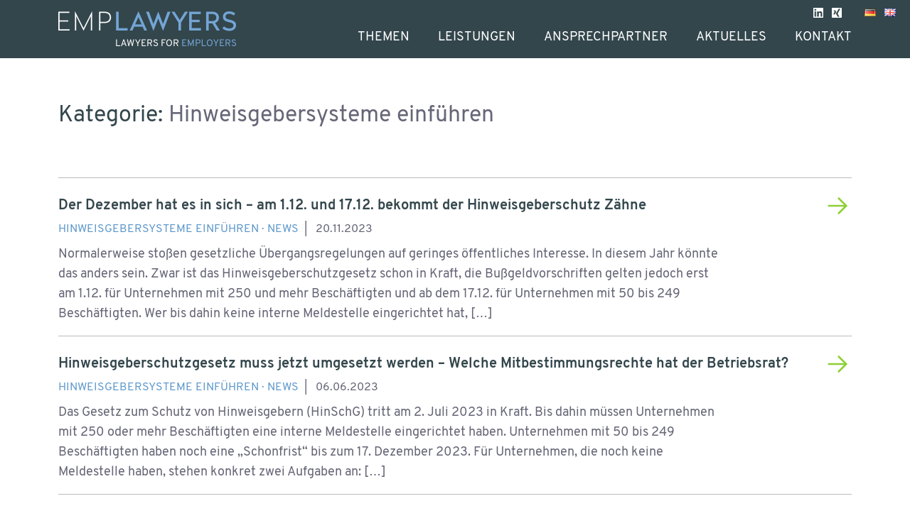

--- FILE ---
content_type: text/html; charset=UTF-8
request_url: https://www.emplawyers-muenchen.de/category/hinweisgebersysteme-einfuehren/
body_size: 67306
content:
<!DOCTYPE html> 
<html lang="de-DE" class="no-js"> 
<head>
<meta charset="UTF-8">
<link rel="preload" href="/wp-content/themes/am-theme/inc/fonts/overpass-v5-latin-regular.woff2" as="font" crossorigin="anonymous" importance="auto"> 
<link rel="preload" href="/wp-content/themes/am-theme/inc/fonts/overpass-v5-latin-700.woff2" as="font" crossorigin="anonymous" importance="auto"> 
<link rel="preload" href="/wp-content/themes/am-theme/inc/fonts/overpass-v5-latin-regular.woff" as="font" crossorigin="anonymous" importance="auto"> 
<link rel="preload" href="/wp-content/themes/am-theme/inc/fonts/overpass-v5-latin-700.woff" as="font" crossorigin="anonymous" importance="auto"> 
<link rel="preload" href="/wp-content/themes/am-theme/inc/fonts/overpass-v5-latin-italic.woff" as="font" crossorigin="anonymous" importance="auto"> 
<link rel="preload" href="https://www.emplawyers-muenchen.de/wp-content/cache/fvm/min/0-css02972b115d6c0f9d0d7ddfc3d5c57bb7dec7ac9130bb397f8e650e9bdddef.css" as="style" media="all" /> 
<link rel="preload" href="https://www.emplawyers-muenchen.de/wp-content/cache/fvm/min/0-css111529b416524fc4438168c6a23e4b8c6e3597601a333a29a9b961df75955.css" as="style" media="all" /> 
<link rel="preload" href="https://www.emplawyers-muenchen.de/wp-content/cache/fvm/min/0-css13efa1668a5fac025967802f5277ab3e146e061f46a1ab33e536f52050098.css" as="style" media="all" />
<script data-cfasync="false">if(navigator.userAgent.match(/MSIE|Internet Explorer/i)||navigator.userAgent.match(/Trident\/7\..*?rv:11/i)){var href=document.location.href;if(!href.match(/[?&]iebrowser/)){if(href.indexOf("?")==-1){if(href.indexOf("#")==-1){document.location.href=href+"?iebrowser=1"}else{document.location.href=href.replace("#","?iebrowser=1#")}}else{if(href.indexOf("#")==-1){document.location.href=href+"&iebrowser=1"}else{document.location.href=href.replace("#","&iebrowser=1#")}}}}</script>
<script data-cfasync="false">class FVMLoader{constructor(e){this.triggerEvents=e,this.eventOptions={passive:!0},this.userEventListener=this.triggerListener.bind(this),this.delayedScripts={normal:[],async:[],defer:[]},this.allJQueries=[]}_addUserInteractionListener(e){this.triggerEvents.forEach(t=>window.addEventListener(t,e.userEventListener,e.eventOptions))}_removeUserInteractionListener(e){this.triggerEvents.forEach(t=>window.removeEventListener(t,e.userEventListener,e.eventOptions))}triggerListener(){this._removeUserInteractionListener(this),"loading"===document.readyState?document.addEventListener("DOMContentLoaded",this._loadEverythingNow.bind(this)):this._loadEverythingNow()}async _loadEverythingNow(){this._runAllDelayedCSS(),this._delayEventListeners(),this._delayJQueryReady(this),this._handleDocumentWrite(),this._registerAllDelayedScripts(),await this._loadScriptsFromList(this.delayedScripts.normal),await this._loadScriptsFromList(this.delayedScripts.defer),await this._loadScriptsFromList(this.delayedScripts.async),await this._triggerDOMContentLoaded(),await this._triggerWindowLoad(),window.dispatchEvent(new Event("wpr-allScriptsLoaded"))}_registerAllDelayedScripts(){document.querySelectorAll("script[type=fvmdelay]").forEach(e=>{e.hasAttribute("src")?e.hasAttribute("async")&&!1!==e.async?this.delayedScripts.async.push(e):e.hasAttribute("defer")&&!1!==e.defer||"module"===e.getAttribute("data-type")?this.delayedScripts.defer.push(e):this.delayedScripts.normal.push(e):this.delayedScripts.normal.push(e)})}_runAllDelayedCSS(){document.querySelectorAll("link[rel=fvmdelay]").forEach(e=>{e.setAttribute("rel","stylesheet")})}async _transformScript(e){return await this._requestAnimFrame(),new Promise(t=>{const n=document.createElement("script");let r;[...e.attributes].forEach(e=>{let t=e.nodeName;"type"!==t&&("data-type"===t&&(t="type",r=e.nodeValue),n.setAttribute(t,e.nodeValue))}),e.hasAttribute("src")?(n.addEventListener("load",t),n.addEventListener("error",t)):(n.text=e.text,t()),e.parentNode.replaceChild(n,e)})}async _loadScriptsFromList(e){const t=e.shift();return t?(await this._transformScript(t),this._loadScriptsFromList(e)):Promise.resolve()}_delayEventListeners(){let e={};function t(t,n){!function(t){function n(n){return e[t].eventsToRewrite.indexOf(n)>=0?"wpr-"+n:n}e[t]||(e[t]={originalFunctions:{add:t.addEventListener,remove:t.removeEventListener},eventsToRewrite:[]},t.addEventListener=function(){arguments[0]=n(arguments[0]),e[t].originalFunctions.add.apply(t,arguments)},t.removeEventListener=function(){arguments[0]=n(arguments[0]),e[t].originalFunctions.remove.apply(t,arguments)})}(t),e[t].eventsToRewrite.push(n)}function n(e,t){let n=e[t];Object.defineProperty(e,t,{get:()=>n||function(){},set(r){e["wpr"+t]=n=r}})}t(document,"DOMContentLoaded"),t(window,"DOMContentLoaded"),t(window,"load"),t(window,"pageshow"),t(document,"readystatechange"),n(document,"onreadystatechange"),n(window,"onload"),n(window,"onpageshow")}_delayJQueryReady(e){let t=window.jQuery;Object.defineProperty(window,"jQuery",{get:()=>t,set(n){if(n&&n.fn&&!e.allJQueries.includes(n)){n.fn.ready=n.fn.init.prototype.ready=function(t){e.domReadyFired?t.bind(document)(n):document.addEventListener("DOMContentLoaded2",()=>t.bind(document)(n))};const t=n.fn.on;n.fn.on=n.fn.init.prototype.on=function(){if(this[0]===window){function e(e){return e.split(" ").map(e=>"load"===e||0===e.indexOf("load.")?"wpr-jquery-load":e).join(" ")}"string"==typeof arguments[0]||arguments[0]instanceof String?arguments[0]=e(arguments[0]):"object"==typeof arguments[0]&&Object.keys(arguments[0]).forEach(t=>{delete Object.assign(arguments[0],{[e(t)]:arguments[0][t]})[t]})}return t.apply(this,arguments),this},e.allJQueries.push(n)}t=n}})}async _triggerDOMContentLoaded(){this.domReadyFired=!0,await this._requestAnimFrame(),document.dispatchEvent(new Event("DOMContentLoaded2")),await this._requestAnimFrame(),window.dispatchEvent(new Event("DOMContentLoaded2")),await this._requestAnimFrame(),document.dispatchEvent(new Event("wpr-readystatechange")),await this._requestAnimFrame(),document.wpronreadystatechange&&document.wpronreadystatechange()}async _triggerWindowLoad(){await this._requestAnimFrame(),window.dispatchEvent(new Event("wpr-load")),await this._requestAnimFrame(),window.wpronload&&window.wpronload(),await this._requestAnimFrame(),this.allJQueries.forEach(e=>e(window).trigger("wpr-jquery-load")),window.dispatchEvent(new Event("wpr-pageshow")),await this._requestAnimFrame(),window.wpronpageshow&&window.wpronpageshow()}_handleDocumentWrite(){const e=new Map;document.write=document.writeln=function(t){const n=document.currentScript,r=document.createRange(),i=n.parentElement;let a=e.get(n);void 0===a&&(a=n.nextSibling,e.set(n,a));const s=document.createDocumentFragment();r.setStart(s,0),s.appendChild(r.createContextualFragment(t)),i.insertBefore(s,a)}}async _requestAnimFrame(){return new Promise(e=>requestAnimationFrame(e))}static run(){const e=new FVMLoader(["keydown","mousemove","touchmove","touchstart","touchend","wheel"]);e._addUserInteractionListener(e)}}FVMLoader.run();</script>
<meta name="viewport" content="width=device-width, initial-scale=1">
<meta http-equiv="X-UA-Compatible" content="IE=edge">
<meta name='robots' content='index, follow, max-image-preview:large, max-snippet:-1, max-video-preview:-1' />
<link rel="alternate" href="https://www.emplawyers-muenchen.de/category/hinweisgebersysteme-einfuehren/" hreflang="de" />
<link rel="alternate" href="https://www.emplawyers-muenchen.de/en/category/setting-up-whistleblowing-systems/" hreflang="en" /><title>Hinweisgebersysteme einführen Archive - Emplawyers</title>
<link rel="canonical" href="https://www.emplawyers-muenchen.de/category/hinweisgebersysteme-einfuehren/" />
<meta property="og:locale" content="de_DE" />
<meta property="og:locale:alternate" content="en_GB" />
<meta property="og:type" content="article" />
<meta property="og:title" content="Hinweisgebersysteme einführen Archive - Emplawyers" />
<meta property="og:url" content="https://www.emplawyers-muenchen.de/category/hinweisgebersysteme-einfuehren/" />
<meta property="og:site_name" content="Emplawyers" />
<meta property="og:image" content="https://www.emplawyers-muenchen.de/wp-content/uploads/screenshot-website-emplawyers.png" />
<meta property="og:image:width" content="1200" />
<meta property="og:image:height" content="675" />
<meta property="og:image:type" content="image/png" />
<meta name="twitter:card" content="summary_large_image" />
<script type="application/ld+json" class="yoast-schema-graph">{"@context":"https://schema.org","@graph":[{"@type":"CollectionPage","@id":"https://www.emplawyers-muenchen.de/category/hinweisgebersysteme-einfuehren/","url":"https://www.emplawyers-muenchen.de/category/hinweisgebersysteme-einfuehren/","name":"Hinweisgebersysteme einführen Archive - Emplawyers","isPartOf":{"@id":"https://www.emplawyers-muenchen.de/#website"},"breadcrumb":{"@id":"https://www.emplawyers-muenchen.de/category/hinweisgebersysteme-einfuehren/#breadcrumb"},"inLanguage":"de"},{"@type":"BreadcrumbList","@id":"https://www.emplawyers-muenchen.de/category/hinweisgebersysteme-einfuehren/#breadcrumb","itemListElement":[{"@type":"ListItem","position":1,"name":"Startseite","item":"https://www.emplawyers-muenchen.de/"},{"@type":"ListItem","position":2,"name":"Hinweisgebersysteme einführen"}]},{"@type":"WebSite","@id":"https://www.emplawyers-muenchen.de/#website","url":"https://www.emplawyers-muenchen.de/","name":"Emplawyers","description":"Eine weitere WordPress-Website","publisher":{"@id":"https://www.emplawyers-muenchen.de/#organization"},"potentialAction":[{"@type":"SearchAction","target":{"@type":"EntryPoint","urlTemplate":"https://www.emplawyers-muenchen.de/?s={search_term_string}"},"query-input":{"@type":"PropertyValueSpecification","valueRequired":true,"valueName":"search_term_string"}}],"inLanguage":"de"},{"@type":"Organization","@id":"https://www.emplawyers-muenchen.de/#organization","name":"EMPLAWYERS","url":"https://www.emplawyers-muenchen.de/","logo":{"@type":"ImageObject","inLanguage":"de","@id":"https://www.emplawyers-muenchen.de/#/schema/logo/image/","url":"https://www.emplawyers-muenchen.de/wp-content/uploads/Emplawyers_ohne_Claim_RGB_WEB.png","contentUrl":"https://www.emplawyers-muenchen.de/wp-content/uploads/Emplawyers_ohne_Claim_RGB_WEB.png","width":2827,"height":309,"caption":"EMPLAWYERS"},"image":{"@id":"https://www.emplawyers-muenchen.de/#/schema/logo/image/"}}]}</script>
<link rel="alternate" type="application/rss+xml" title="Emplawyers &raquo; Feed" href="https://www.emplawyers-muenchen.de/feed/" />
<link rel="alternate" type="application/rss+xml" title="Emplawyers &raquo; Kommentar-Feed" href="https://www.emplawyers-muenchen.de/comments/feed/" />
<link rel="alternate" type="application/rss+xml" title="Emplawyers &raquo; Hinweisgebersysteme einführen Kategorie-Feed" href="https://www.emplawyers-muenchen.de/category/hinweisgebersysteme-einfuehren/feed/" /> 
<link rel="profile" href="http://gmpg.org/xfn/11"> 
<link rel="next" href="https://www.emplawyers-muenchen.de/category/hinweisgebersysteme-einfuehren/page/2/" /> 
<style id='wp-img-auto-sizes-contain-inline-css' type='text/css' media="all">img:is([sizes=auto i],[sizes^="auto," i]){contain-intrinsic-size:3000px 1500px}</style> 
<style id='wp-block-library-inline-css' type='text/css' media="all">:root{--wp-block-synced-color:#7a00df;--wp-block-synced-color--rgb:122,0,223;--wp-bound-block-color:var(--wp-block-synced-color);--wp-editor-canvas-background:#ddd;--wp-admin-theme-color:#007cba;--wp-admin-theme-color--rgb:0,124,186;--wp-admin-theme-color-darker-10:#006ba1;--wp-admin-theme-color-darker-10--rgb:0,107,160.5;--wp-admin-theme-color-darker-20:#005a87;--wp-admin-theme-color-darker-20--rgb:0,90,135;--wp-admin-border-width-focus:2px}@media (min-resolution:192dpi){:root{--wp-admin-border-width-focus:1.5px}}.wp-element-button{cursor:pointer}:root .has-very-light-gray-background-color{background-color:#eee}:root .has-very-dark-gray-background-color{background-color:#313131}:root .has-very-light-gray-color{color:#eee}:root .has-very-dark-gray-color{color:#313131}:root .has-vivid-green-cyan-to-vivid-cyan-blue-gradient-background{background:linear-gradient(135deg,#00d084,#0693e3)}:root .has-purple-crush-gradient-background{background:linear-gradient(135deg,#34e2e4,#4721fb 50%,#ab1dfe)}:root .has-hazy-dawn-gradient-background{background:linear-gradient(135deg,#faaca8,#dad0ec)}:root .has-subdued-olive-gradient-background{background:linear-gradient(135deg,#fafae1,#67a671)}:root .has-atomic-cream-gradient-background{background:linear-gradient(135deg,#fdd79a,#004a59)}:root .has-nightshade-gradient-background{background:linear-gradient(135deg,#330968,#31cdcf)}:root .has-midnight-gradient-background{background:linear-gradient(135deg,#020381,#2874fc)}:root{--wp--preset--font-size--normal:16px;--wp--preset--font-size--huge:42px}.has-regular-font-size{font-size:1em}.has-larger-font-size{font-size:2.625em}.has-normal-font-size{font-size:var(--wp--preset--font-size--normal)}.has-huge-font-size{font-size:var(--wp--preset--font-size--huge)}.has-text-align-center{text-align:center}.has-text-align-left{text-align:left}.has-text-align-right{text-align:right}.has-fit-text{white-space:nowrap!important}#end-resizable-editor-section{display:none}.aligncenter{clear:both}.items-justified-left{justify-content:flex-start}.items-justified-center{justify-content:center}.items-justified-right{justify-content:flex-end}.items-justified-space-between{justify-content:space-between}.screen-reader-text{border:0;clip-path:inset(50%);height:1px;margin:-1px;overflow:hidden;padding:0;position:absolute;width:1px;word-wrap:normal!important}.screen-reader-text:focus{background-color:#ddd;clip-path:none;color:#444;display:block;font-size:1em;height:auto;left:5px;line-height:normal;padding:15px 23px 14px;text-decoration:none;top:5px;width:auto;z-index:100000}html :where(.has-border-color){border-style:solid}html :where([style*=border-top-color]){border-top-style:solid}html :where([style*=border-right-color]){border-right-style:solid}html :where([style*=border-bottom-color]){border-bottom-style:solid}html :where([style*=border-left-color]){border-left-style:solid}html :where([style*=border-width]){border-style:solid}html :where([style*=border-top-width]){border-top-style:solid}html :where([style*=border-right-width]){border-right-style:solid}html :where([style*=border-bottom-width]){border-bottom-style:solid}html :where([style*=border-left-width]){border-left-style:solid}html :where(img[class*=wp-image-]){height:auto;max-width:100%}:where(figure){margin:0 0 1em}html :where(.is-position-sticky){--wp-admin--admin-bar--position-offset:var(--wp-admin--admin-bar--height,0px)}@media screen and (max-width:600px){html :where(.is-position-sticky){--wp-admin--admin-bar--position-offset:0px}}</style>
<style id='wp-block-image-inline-css' type='text/css' media="all">.wp-block-image>a,.wp-block-image>figure>a{display:inline-block}.wp-block-image img{box-sizing:border-box;height:auto;max-width:100%;vertical-align:bottom}@media not (prefers-reduced-motion){.wp-block-image img.hide{visibility:hidden}.wp-block-image img.show{animation:show-content-image .4s}}.wp-block-image[style*=border-radius] img,.wp-block-image[style*=border-radius]>a{border-radius:inherit}.wp-block-image.has-custom-border img{box-sizing:border-box}.wp-block-image.aligncenter{text-align:center}.wp-block-image.alignfull>a,.wp-block-image.alignwide>a{width:100%}.wp-block-image.alignfull img,.wp-block-image.alignwide img{height:auto;width:100%}.wp-block-image .aligncenter,.wp-block-image .alignleft,.wp-block-image .alignright,.wp-block-image.aligncenter,.wp-block-image.alignleft,.wp-block-image.alignright{display:table}.wp-block-image .aligncenter>figcaption,.wp-block-image .alignleft>figcaption,.wp-block-image .alignright>figcaption,.wp-block-image.aligncenter>figcaption,.wp-block-image.alignleft>figcaption,.wp-block-image.alignright>figcaption{caption-side:bottom;display:table-caption}.wp-block-image .alignleft{float:left;margin:.5em 1em .5em 0}.wp-block-image .alignright{float:right;margin:.5em 0 .5em 1em}.wp-block-image .aligncenter{margin-left:auto;margin-right:auto}.wp-block-image :where(figcaption){margin-bottom:1em;margin-top:.5em}.wp-block-image.is-style-circle-mask img{border-radius:9999px}@supports ((-webkit-mask-image:none) or (mask-image:none)) or (-webkit-mask-image:none){.wp-block-image.is-style-circle-mask img{border-radius:0;-webkit-mask-image:url('data:image/svg+xml;utf8,<svg viewBox="0 0 100 100" xmlns="http://www.w3.org/2000/svg"><circle cx="50" cy="50" r="50"/></svg>');mask-image:url('data:image/svg+xml;utf8,<svg viewBox="0 0 100 100" xmlns="http://www.w3.org/2000/svg"><circle cx="50" cy="50" r="50"/></svg>');mask-mode:alpha;-webkit-mask-position:center;mask-position:center;-webkit-mask-repeat:no-repeat;mask-repeat:no-repeat;-webkit-mask-size:contain;mask-size:contain}}:root :where(.wp-block-image.is-style-rounded img,.wp-block-image .is-style-rounded img){border-radius:9999px}.wp-block-image figure{margin:0}.wp-lightbox-container{display:flex;flex-direction:column;position:relative}.wp-lightbox-container img{cursor:zoom-in}.wp-lightbox-container img:hover+button{opacity:1}.wp-lightbox-container button{align-items:center;backdrop-filter:blur(16px) saturate(180%);background-color:#5a5a5a40;border:none;border-radius:4px;cursor:zoom-in;display:flex;height:20px;justify-content:center;opacity:0;padding:0;position:absolute;right:16px;text-align:center;top:16px;width:20px;z-index:100}@media not (prefers-reduced-motion){.wp-lightbox-container button{transition:opacity .2s ease}}.wp-lightbox-container button:focus-visible{outline:3px auto #5a5a5a40;outline:3px auto -webkit-focus-ring-color;outline-offset:3px}.wp-lightbox-container button:hover{cursor:pointer;opacity:1}.wp-lightbox-container button:focus{opacity:1}.wp-lightbox-container button:focus,.wp-lightbox-container button:hover,.wp-lightbox-container button:not(:hover):not(:active):not(.has-background){background-color:#5a5a5a40;border:none}.wp-lightbox-overlay{box-sizing:border-box;cursor:zoom-out;height:100vh;left:0;overflow:hidden;position:fixed;top:0;visibility:hidden;width:100%;z-index:100000}.wp-lightbox-overlay .close-button{align-items:center;cursor:pointer;display:flex;justify-content:center;min-height:40px;min-width:40px;padding:0;position:absolute;right:calc(env(safe-area-inset-right) + 16px);top:calc(env(safe-area-inset-top) + 16px);z-index:5000000}.wp-lightbox-overlay .close-button:focus,.wp-lightbox-overlay .close-button:hover,.wp-lightbox-overlay .close-button:not(:hover):not(:active):not(.has-background){background:none;border:none}.wp-lightbox-overlay .lightbox-image-container{height:var(--wp--lightbox-container-height);left:50%;overflow:hidden;position:absolute;top:50%;transform:translate(-50%,-50%);transform-origin:top left;width:var(--wp--lightbox-container-width);z-index:9999999999}.wp-lightbox-overlay .wp-block-image{align-items:center;box-sizing:border-box;display:flex;height:100%;justify-content:center;margin:0;position:relative;transform-origin:0 0;width:100%;z-index:3000000}.wp-lightbox-overlay .wp-block-image img{height:var(--wp--lightbox-image-height);min-height:var(--wp--lightbox-image-height);min-width:var(--wp--lightbox-image-width);width:var(--wp--lightbox-image-width)}.wp-lightbox-overlay .wp-block-image figcaption{display:none}.wp-lightbox-overlay button{background:none;border:none}.wp-lightbox-overlay .scrim{background-color:#fff;height:100%;opacity:.9;position:absolute;width:100%;z-index:2000000}.wp-lightbox-overlay.active{visibility:visible}@media not (prefers-reduced-motion){.wp-lightbox-overlay.active{animation:turn-on-visibility .25s both}.wp-lightbox-overlay.active img{animation:turn-on-visibility .35s both}.wp-lightbox-overlay.show-closing-animation:not(.active){animation:turn-off-visibility .35s both}.wp-lightbox-overlay.show-closing-animation:not(.active) img{animation:turn-off-visibility .25s both}.wp-lightbox-overlay.zoom.active{animation:none;opacity:1;visibility:visible}.wp-lightbox-overlay.zoom.active .lightbox-image-container{animation:lightbox-zoom-in .4s}.wp-lightbox-overlay.zoom.active .lightbox-image-container img{animation:none}.wp-lightbox-overlay.zoom.active .scrim{animation:turn-on-visibility .4s forwards}.wp-lightbox-overlay.zoom.show-closing-animation:not(.active){animation:none}.wp-lightbox-overlay.zoom.show-closing-animation:not(.active) .lightbox-image-container{animation:lightbox-zoom-out .4s}.wp-lightbox-overlay.zoom.show-closing-animation:not(.active) .lightbox-image-container img{animation:none}.wp-lightbox-overlay.zoom.show-closing-animation:not(.active) .scrim{animation:turn-off-visibility .4s forwards}}@keyframes show-content-image{0%{visibility:hidden}99%{visibility:hidden}to{visibility:visible}}@keyframes turn-on-visibility{0%{opacity:0}to{opacity:1}}@keyframes turn-off-visibility{0%{opacity:1;visibility:visible}99%{opacity:0;visibility:visible}to{opacity:0;visibility:hidden}}@keyframes lightbox-zoom-in{0%{transform:translate(calc((-100vw + var(--wp--lightbox-scrollbar-width))/2 + var(--wp--lightbox-initial-left-position)),calc(-50vh + var(--wp--lightbox-initial-top-position))) scale(var(--wp--lightbox-scale))}to{transform:translate(-50%,-50%) scale(1)}}@keyframes lightbox-zoom-out{0%{transform:translate(-50%,-50%) scale(1);visibility:visible}99%{visibility:visible}to{transform:translate(calc((-100vw + var(--wp--lightbox-scrollbar-width))/2 + var(--wp--lightbox-initial-left-position)),calc(-50vh + var(--wp--lightbox-initial-top-position))) scale(var(--wp--lightbox-scale));visibility:hidden}}</style> 
<style id='wp-block-paragraph-inline-css' type='text/css' media="all">.is-small-text{font-size:.875em}.is-regular-text{font-size:1em}.is-large-text{font-size:2.25em}.is-larger-text{font-size:3em}.has-drop-cap:not(:focus):first-letter{float:left;font-size:8.4em;font-style:normal;font-weight:100;line-height:.68;margin:.05em .1em 0 0;text-transform:uppercase}body.rtl .has-drop-cap:not(:focus):first-letter{float:none;margin-left:.1em}p.has-drop-cap.has-background{overflow:hidden}:root :where(p.has-background){padding:1.25em 2.375em}:where(p.has-text-color:not(.has-link-color)) a{color:inherit}p.has-text-align-left[style*="writing-mode:vertical-lr"],p.has-text-align-right[style*="writing-mode:vertical-rl"]{rotate:180deg}</style> 
<style id='global-styles-inline-css' type='text/css' media="all">:root{--wp--preset--aspect-ratio--square:1;--wp--preset--aspect-ratio--4-3:4/3;--wp--preset--aspect-ratio--3-4:3/4;--wp--preset--aspect-ratio--3-2:3/2;--wp--preset--aspect-ratio--2-3:2/3;--wp--preset--aspect-ratio--16-9:16/9;--wp--preset--aspect-ratio--9-16:9/16;--wp--preset--color--black:#000000;--wp--preset--color--cyan-bluish-gray:#abb8c3;--wp--preset--color--white:#ffffff;--wp--preset--color--pale-pink:#f78da7;--wp--preset--color--vivid-red:#cf2e2e;--wp--preset--color--luminous-vivid-orange:#ff6900;--wp--preset--color--luminous-vivid-amber:#fcb900;--wp--preset--color--light-green-cyan:#7bdcb5;--wp--preset--color--vivid-green-cyan:#00d084;--wp--preset--color--pale-cyan-blue:#8ed1fc;--wp--preset--color--vivid-cyan-blue:#0693e3;--wp--preset--color--vivid-purple:#9b51e0;--wp--preset--gradient--vivid-cyan-blue-to-vivid-purple:linear-gradient(135deg,rgb(6,147,227) 0%,rgb(155,81,224) 100%);--wp--preset--gradient--light-green-cyan-to-vivid-green-cyan:linear-gradient(135deg,rgb(122,220,180) 0%,rgb(0,208,130) 100%);--wp--preset--gradient--luminous-vivid-amber-to-luminous-vivid-orange:linear-gradient(135deg,rgb(252,185,0) 0%,rgb(255,105,0) 100%);--wp--preset--gradient--luminous-vivid-orange-to-vivid-red:linear-gradient(135deg,rgb(255,105,0) 0%,rgb(207,46,46) 100%);--wp--preset--gradient--very-light-gray-to-cyan-bluish-gray:linear-gradient(135deg,rgb(238,238,238) 0%,rgb(169,184,195) 100%);--wp--preset--gradient--cool-to-warm-spectrum:linear-gradient(135deg,rgb(74,234,220) 0%,rgb(151,120,209) 20%,rgb(207,42,186) 40%,rgb(238,44,130) 60%,rgb(251,105,98) 80%,rgb(254,248,76) 100%);--wp--preset--gradient--blush-light-purple:linear-gradient(135deg,rgb(255,206,236) 0%,rgb(152,150,240) 100%);--wp--preset--gradient--blush-bordeaux:linear-gradient(135deg,rgb(254,205,165) 0%,rgb(254,45,45) 50%,rgb(107,0,62) 100%);--wp--preset--gradient--luminous-dusk:linear-gradient(135deg,rgb(255,203,112) 0%,rgb(199,81,192) 50%,rgb(65,88,208) 100%);--wp--preset--gradient--pale-ocean:linear-gradient(135deg,rgb(255,245,203) 0%,rgb(182,227,212) 50%,rgb(51,167,181) 100%);--wp--preset--gradient--electric-grass:linear-gradient(135deg,rgb(202,248,128) 0%,rgb(113,206,126) 100%);--wp--preset--gradient--midnight:linear-gradient(135deg,rgb(2,3,129) 0%,rgb(40,116,252) 100%);--wp--preset--font-size--small:13px;--wp--preset--font-size--medium:20px;--wp--preset--font-size--large:36px;--wp--preset--font-size--x-large:42px;--wp--preset--spacing--20:0.44rem;--wp--preset--spacing--30:0.67rem;--wp--preset--spacing--40:1rem;--wp--preset--spacing--50:1.5rem;--wp--preset--spacing--60:2.25rem;--wp--preset--spacing--70:3.38rem;--wp--preset--spacing--80:5.06rem;--wp--preset--shadow--natural:6px 6px 9px rgba(0, 0, 0, 0.2);--wp--preset--shadow--deep:12px 12px 50px rgba(0, 0, 0, 0.4);--wp--preset--shadow--sharp:6px 6px 0px rgba(0, 0, 0, 0.2);--wp--preset--shadow--outlined:6px 6px 0px -3px rgb(255, 255, 255), 6px 6px rgb(0, 0, 0);--wp--preset--shadow--crisp:6px 6px 0px rgb(0, 0, 0)}:where(.is-layout-flex){gap:.5em}:where(.is-layout-grid){gap:.5em}body .is-layout-flex{display:flex}.is-layout-flex{flex-wrap:wrap;align-items:center}.is-layout-flex>:is(*,div){margin:0}body .is-layout-grid{display:grid}.is-layout-grid>:is(*,div){margin:0}:where(.wp-block-columns.is-layout-flex){gap:2em}:where(.wp-block-columns.is-layout-grid){gap:2em}:where(.wp-block-post-template.is-layout-flex){gap:1.25em}:where(.wp-block-post-template.is-layout-grid){gap:1.25em}.has-black-color{color:var(--wp--preset--color--black)!important}.has-cyan-bluish-gray-color{color:var(--wp--preset--color--cyan-bluish-gray)!important}.has-white-color{color:var(--wp--preset--color--white)!important}.has-pale-pink-color{color:var(--wp--preset--color--pale-pink)!important}.has-vivid-red-color{color:var(--wp--preset--color--vivid-red)!important}.has-luminous-vivid-orange-color{color:var(--wp--preset--color--luminous-vivid-orange)!important}.has-luminous-vivid-amber-color{color:var(--wp--preset--color--luminous-vivid-amber)!important}.has-light-green-cyan-color{color:var(--wp--preset--color--light-green-cyan)!important}.has-vivid-green-cyan-color{color:var(--wp--preset--color--vivid-green-cyan)!important}.has-pale-cyan-blue-color{color:var(--wp--preset--color--pale-cyan-blue)!important}.has-vivid-cyan-blue-color{color:var(--wp--preset--color--vivid-cyan-blue)!important}.has-vivid-purple-color{color:var(--wp--preset--color--vivid-purple)!important}.has-black-background-color{background-color:var(--wp--preset--color--black)!important}.has-cyan-bluish-gray-background-color{background-color:var(--wp--preset--color--cyan-bluish-gray)!important}.has-white-background-color{background-color:var(--wp--preset--color--white)!important}.has-pale-pink-background-color{background-color:var(--wp--preset--color--pale-pink)!important}.has-vivid-red-background-color{background-color:var(--wp--preset--color--vivid-red)!important}.has-luminous-vivid-orange-background-color{background-color:var(--wp--preset--color--luminous-vivid-orange)!important}.has-luminous-vivid-amber-background-color{background-color:var(--wp--preset--color--luminous-vivid-amber)!important}.has-light-green-cyan-background-color{background-color:var(--wp--preset--color--light-green-cyan)!important}.has-vivid-green-cyan-background-color{background-color:var(--wp--preset--color--vivid-green-cyan)!important}.has-pale-cyan-blue-background-color{background-color:var(--wp--preset--color--pale-cyan-blue)!important}.has-vivid-cyan-blue-background-color{background-color:var(--wp--preset--color--vivid-cyan-blue)!important}.has-vivid-purple-background-color{background-color:var(--wp--preset--color--vivid-purple)!important}.has-black-border-color{border-color:var(--wp--preset--color--black)!important}.has-cyan-bluish-gray-border-color{border-color:var(--wp--preset--color--cyan-bluish-gray)!important}.has-white-border-color{border-color:var(--wp--preset--color--white)!important}.has-pale-pink-border-color{border-color:var(--wp--preset--color--pale-pink)!important}.has-vivid-red-border-color{border-color:var(--wp--preset--color--vivid-red)!important}.has-luminous-vivid-orange-border-color{border-color:var(--wp--preset--color--luminous-vivid-orange)!important}.has-luminous-vivid-amber-border-color{border-color:var(--wp--preset--color--luminous-vivid-amber)!important}.has-light-green-cyan-border-color{border-color:var(--wp--preset--color--light-green-cyan)!important}.has-vivid-green-cyan-border-color{border-color:var(--wp--preset--color--vivid-green-cyan)!important}.has-pale-cyan-blue-border-color{border-color:var(--wp--preset--color--pale-cyan-blue)!important}.has-vivid-cyan-blue-border-color{border-color:var(--wp--preset--color--vivid-cyan-blue)!important}.has-vivid-purple-border-color{border-color:var(--wp--preset--color--vivid-purple)!important}.has-vivid-cyan-blue-to-vivid-purple-gradient-background{background:var(--wp--preset--gradient--vivid-cyan-blue-to-vivid-purple)!important}.has-light-green-cyan-to-vivid-green-cyan-gradient-background{background:var(--wp--preset--gradient--light-green-cyan-to-vivid-green-cyan)!important}.has-luminous-vivid-amber-to-luminous-vivid-orange-gradient-background{background:var(--wp--preset--gradient--luminous-vivid-amber-to-luminous-vivid-orange)!important}.has-luminous-vivid-orange-to-vivid-red-gradient-background{background:var(--wp--preset--gradient--luminous-vivid-orange-to-vivid-red)!important}.has-very-light-gray-to-cyan-bluish-gray-gradient-background{background:var(--wp--preset--gradient--very-light-gray-to-cyan-bluish-gray)!important}.has-cool-to-warm-spectrum-gradient-background{background:var(--wp--preset--gradient--cool-to-warm-spectrum)!important}.has-blush-light-purple-gradient-background{background:var(--wp--preset--gradient--blush-light-purple)!important}.has-blush-bordeaux-gradient-background{background:var(--wp--preset--gradient--blush-bordeaux)!important}.has-luminous-dusk-gradient-background{background:var(--wp--preset--gradient--luminous-dusk)!important}.has-pale-ocean-gradient-background{background:var(--wp--preset--gradient--pale-ocean)!important}.has-electric-grass-gradient-background{background:var(--wp--preset--gradient--electric-grass)!important}.has-midnight-gradient-background{background:var(--wp--preset--gradient--midnight)!important}.has-small-font-size{font-size:var(--wp--preset--font-size--small)!important}.has-medium-font-size{font-size:var(--wp--preset--font-size--medium)!important}.has-large-font-size{font-size:var(--wp--preset--font-size--large)!important}.has-x-large-font-size{font-size:var(--wp--preset--font-size--x-large)!important}</style> 
<style id='classic-theme-styles-inline-css' type='text/css' media="all">/*! This file is auto-generated */ .wp-block-button__link{color:#fff;background-color:#32373c;border-radius:9999px;box-shadow:none;text-decoration:none;padding:calc(.667em + 2px) calc(1.333em + 2px);font-size:1.125em}.wp-block-file__button{background:#32373c;color:#fff;text-decoration:none}</style> 
<link rel='stylesheet' id='am-theme-bootstrap-style-css' href='https://www.emplawyers-muenchen.de/wp-content/cache/fvm/min/0-css02972b115d6c0f9d0d7ddfc3d5c57bb7dec7ac9130bb397f8e650e9bdddef.css' type='text/css' media='all' /> 
<link rel='stylesheet' id='aos-style-css' href='https://www.emplawyers-muenchen.de/wp-content/cache/fvm/min/0-css111529b416524fc4438168c6a23e4b8c6e3597601a333a29a9b961df75955.css' type='text/css' media='all' /> 
<link rel='stylesheet' id='am-theme-style-css' href='https://www.emplawyers-muenchen.de/wp-content/cache/fvm/min/0-css13efa1668a5fac025967802f5277ab3e146e061f46a1ab33e536f52050098.css' type='text/css' media='all' /> 
<script src="https://www.emplawyers-muenchen.de/wp-includes/js/jquery/jquery.min.js?ver=3.7.1" id="jquery-core-js"></script>
<script src="https://www.emplawyers-muenchen.de/wp-includes/js/jquery/jquery-migrate.min.js?ver=3.4.1" id="jquery-migrate-js"></script>
<script src="https://www.emplawyers-muenchen.de/wp-content/plugins/sticky-menu-or-anything-on-scroll/assets/js/jq-sticky-anything.min.js?ver=2.1.1" id="stickyAnythingLib-js"></script>
<link rel="icon" href="https://www.emplawyers-muenchen.de/wp-content/uploads/cropped-emplawyers-favicon-192x192.jpg" sizes="192x192" /> 
</head>
<body class="archive category category-hinweisgebersysteme-einfuehren category-17 wp-theme-am-theme"> <div id="page" class="site"> <a class="skip-link screen-reader-text" href="#content">Skip to content</a> <header id="masthead" class="site-header fixed-top bg-ci border-2" role="banner"> <div class="container-xl"> <ul class="social-links list-unstyled mb-0 d-inline pe-2"> <li class="d-inline pe-2"><a href="https://www.linkedin.com/company/emplawyers/?trk=top_nav_home" target="_blank" rel="noopener" title="Linkedin"><img src="/wp-content/uploads/linkedin-logo-14.png" alt="Logo Linkedin" width="14" height="14"></a></li> <li class="d-inline pe-2"><a href="https://www.xing.com/pages/emplawyers" target="_blank" rel="noopener" title="Xing"><img src="/wp-content/uploads/xing-logo-14.png" alt="Logo Xing" width="14" height="14"></a></li> </ul> <ul class="lang-switcher list-unstyled mb-0 d-inline"> <li class="lang-item lang-item-21 lang-item-de current-lang lang-item-first"><a lang="de-DE" hreflang="de-DE" href="https://www.emplawyers-muenchen.de/category/hinweisgebersysteme-einfuehren/" aria-current="true"><img src="[data-uri]" alt="Deutsch" width="16" height="11" style="width: 16px; height: 11px;" /></a></li> <li class="lang-item lang-item-23 lang-item-en"><a lang="en-GB" hreflang="en-GB" href="https://www.emplawyers-muenchen.de/en/category/setting-up-whistleblowing-systems/"><img src="[data-uri]" alt="English" width="16" height="11" style="width: 16px; height: 11px;" /></a></li> </ul> <nav class="navbar navbar-expand-xl p-0"> <div class="navbar-brand py-3"> <a class="site-title d-block" href="https://www.emplawyers-muenchen.de/"><img src="/wp-content/uploads/logo-emplawyers-sm-white-retina.png" width="250" height="27" alt="Logo Emplawyers" id="site-logo" class=""/></a> </div> <button class="navbar-toggler shadow-none" type="button" data-bs-toggle="collapse" data-bs-target="#main-nav" aria-controls="" aria-expanded="false" aria-label="Toggle navigation"> <span class="navbar-toggler-icon"></span> </button> <div id="main-nav" class="collapse navbar-collapse justify-content-end"><ul id="menu-main-menu" class="navbar-nav text-center"><li itemscope="itemscope" itemtype="https://www.schema.org/SiteNavigationElement" id="menu-item-34" class="menu-item menu-item-type-custom menu-item-object-custom menu-item-has-children dropdown menu-item-34 nav-item"><a title="Themen" href="#" data-bs-toggle="dropdown" aria-haspopup="true" aria-expanded="false" class="dropdown-toggle nav-link" id="menu-item-dropdown-34">Themen</a> <ul class="dropdown-menu" aria-labelledby="menu-item-dropdown-34" role="menu"> <li itemscope="itemscope" itemtype="https://www.schema.org/SiteNavigationElement" id="menu-item-512" class="menu-item menu-item-type-post_type menu-item-object-page menu-item-512 nav-item"><a title="Mobiles Arbeiten managen" href="https://www.emplawyers-muenchen.de/mobiles-arbeiten-managen/" class="dropdown-item">Mobiles Arbeiten managen</a></li> <li itemscope="itemscope" itemtype="https://www.schema.org/SiteNavigationElement" id="menu-item-521" class="menu-item menu-item-type-post_type menu-item-object-page menu-item-521 nav-item"><a title="Arbeitszeit gestalten" href="https://www.emplawyers-muenchen.de/arbeitszeit-gestalten/" class="dropdown-item">Arbeitszeit gestalten</a></li> <li itemscope="itemscope" itemtype="https://www.schema.org/SiteNavigationElement" id="menu-item-520" class="menu-item menu-item-type-post_type menu-item-object-page menu-item-520 nav-item"><a title="IT Systeme einführen und nutzen" href="https://www.emplawyers-muenchen.de/it-systeme-einfuehren-und-nutzen/" class="dropdown-item">IT Systeme einführen und nutzen</a></li> <li itemscope="itemscope" itemtype="https://www.schema.org/SiteNavigationElement" id="menu-item-519" class="menu-item menu-item-type-post_type menu-item-object-page menu-item-519 nav-item"><a title="Hinweisgeber­systeme einführen" href="https://www.emplawyers-muenchen.de/hinweisgebersysteme-einfuehren/" class="dropdown-item">Hinweisgeber­systeme einführen</a></li> </ul> </li> <li itemscope="itemscope" itemtype="https://www.schema.org/SiteNavigationElement" id="menu-item-35" class="menu-item menu-item-type-custom menu-item-object-custom menu-item-has-children dropdown menu-item-35 nav-item"><a title="Leistungen" href="#" data-bs-toggle="dropdown" aria-haspopup="true" aria-expanded="false" class="dropdown-toggle nav-link" id="menu-item-dropdown-35">Leistungen</a> <ul class="dropdown-menu" aria-labelledby="menu-item-dropdown-35" role="menu"> <li itemscope="itemscope" itemtype="https://www.schema.org/SiteNavigationElement" id="menu-item-526" class="menu-item menu-item-type-custom menu-item-object-custom menu-item-526 nav-item"><a title="Informieren" href="##informieren" class="dropdown-item">Informieren</a></li> <li itemscope="itemscope" itemtype="https://www.schema.org/SiteNavigationElement" id="menu-item-527" class="menu-item menu-item-type-custom menu-item-object-custom menu-item-527 nav-item"><a title="Gestalten" href="##gestalten" class="dropdown-item">Gestalten</a></li> <li itemscope="itemscope" itemtype="https://www.schema.org/SiteNavigationElement" id="menu-item-528" class="menu-item menu-item-type-custom menu-item-object-custom menu-item-528 nav-item"><a title="Umsetzen" href="##umsetzen" class="dropdown-item">Umsetzen</a></li> <li itemscope="itemscope" itemtype="https://www.schema.org/SiteNavigationElement" id="menu-item-529" class="menu-item menu-item-type-custom menu-item-object-custom menu-item-529 nav-item"><a title="Vertreten" href="##vertreten" class="dropdown-item">Vertreten</a></li> </ul> </li> <li itemscope="itemscope" itemtype="https://www.schema.org/SiteNavigationElement" id="menu-item-36" class="menu-item menu-item-type-custom menu-item-object-custom menu-item-has-children dropdown menu-item-36 nav-item"><a title="Ansprechpartner" href="#" data-bs-toggle="dropdown" aria-haspopup="true" aria-expanded="false" class="dropdown-toggle nav-link" id="menu-item-dropdown-36">Ansprechpartner</a> <ul class="dropdown-menu" aria-labelledby="menu-item-dropdown-36" role="menu"> <li itemscope="itemscope" itemtype="https://www.schema.org/SiteNavigationElement" id="menu-item-525" class="menu-item menu-item-type-post_type menu-item-object-page menu-item-525 nav-item"><a title="Axel Bertram" href="https://www.emplawyers-muenchen.de/rechtsanwalt-axel-bertram/" class="dropdown-item">Axel Bertram</a></li> <li itemscope="itemscope" itemtype="https://www.schema.org/SiteNavigationElement" id="menu-item-522" class="menu-item menu-item-type-post_type menu-item-object-page menu-item-522 nav-item"><a title="Dr. Frank Walk" href="https://www.emplawyers-muenchen.de/rechtsanwalt-dr-frank-walk/" class="dropdown-item">Dr. Frank Walk</a></li> </ul> </li> <li itemscope="itemscope" itemtype="https://www.schema.org/SiteNavigationElement" id="menu-item-820" class="menu-item menu-item-type-post_type menu-item-object-page menu-item-820 nav-item"><a title="Aktuelles" href="https://www.emplawyers-muenchen.de/aktuelles/" class="nav-link">Aktuelles</a></li> <li itemscope="itemscope" itemtype="https://www.schema.org/SiteNavigationElement" id="menu-item-904" class="menu-item menu-item-type-post_type menu-item-object-page menu-item-904 nav-item"><a title="Kontakt" href="https://www.emplawyers-muenchen.de/kontakt/" class="nav-link">Kontakt</a></li> </ul></div> </nav> </div> </header> <section id="primary" class="content-area col"> <main id="main" class="site-main" role="main"> <div class="bg-white py-5"> <div class="container py-5"> <div class="py-5"> <header class="page-header pb-5"> <h1 class="h2 page-title mb-3 pb-1">Kategorie: <span>Hinweisgebersysteme einführen</span></h1> </header> <article class="post-preview"> <header class="entry-header position-relative pt-3 pb-2"> <div class="position-relative pe-5"> <a href="https://www.emplawyers-muenchen.de/der-dezember-hat-es-in-sich-am-1-12-und-17-12-bekommt-der-hinweisgeberschutz-zaehne/" class="text-decoration-none"> <h5 class="lh-base entry-title fw-bold mt-2 mb-1 text-ci"> Der Dezember hat es in sich &#8211; am 1.12. und 17.12. bekommt der Hinweisgeberschutz Zähne </h5> </a> <a href="https://www.emplawyers-muenchen.de/der-dezember-hat-es-in-sich-am-1-12-und-17-12-bekommt-der-hinweisgeberschutz-zaehne/" class="text-decoration-none post-link"><div class="post-link-arrow"></div></a> </div> <div class="entry-meta"> <span class="fs-6 post-meta d-block d-sm-inline-block text-uppercase text-accent-1"><a href="https://www.emplawyers-muenchen.de/category/hinweisgebersysteme-einfuehren/">Hinweisgebersysteme einführen</a> &middot; <a href="https://www.emplawyers-muenchen.de/category/news/">News</a></span><span class="fs-6 post-meta-sep d-none d-sm-inline-block px-2">|</span> <span class="fs-6 post-meta d-inline-block text-uppercase">20.11.2023</span> </div> </header> <div class="entry-content"> <div class="row g-0"> <div class="col-lg-11 col-xl-10"> <p>Normalerweise stoßen gesetzliche Übergangsregelungen auf geringes öffentliches Interesse. In diesem Jahr könnte das anders sein. Zwar ist das Hinweisgeberschutzgesetz schon in Kraft, die Bußgeldvorschriften gelten jedoch erst am 1.12. für Unternehmen mit 250 und mehr Beschäftigten und ab dem 17.12. für Unternehmen mit 50 bis 249 Beschäftigten. Wer bis dahin keine interne Meldestelle eingerichtet hat, [&hellip;]</p> </div> </div> </div> </article> <article class="post-preview"> <header class="entry-header position-relative pt-3 pb-2"> <div class="position-relative pe-5"> <a href="https://www.emplawyers-muenchen.de/hinweisgeberschutzgesetz-muss-jetzt-umgesetzt-werden-welche-mitbestimmungsrechte-hat-der-betriebsrat/" class="text-decoration-none"> <h5 class="lh-base entry-title fw-bold mt-2 mb-1 text-ci"> Hinweisgeberschutzgesetz muss jetzt umgesetzt werden &#8211; Welche Mitbestimmungsrechte hat der Betriebsrat? </h5> </a> <a href="https://www.emplawyers-muenchen.de/hinweisgeberschutzgesetz-muss-jetzt-umgesetzt-werden-welche-mitbestimmungsrechte-hat-der-betriebsrat/" class="text-decoration-none post-link"><div class="post-link-arrow"></div></a> </div> <div class="entry-meta"> <span class="fs-6 post-meta d-block d-sm-inline-block text-uppercase text-accent-1"><a href="https://www.emplawyers-muenchen.de/category/hinweisgebersysteme-einfuehren/">Hinweisgebersysteme einführen</a> &middot; <a href="https://www.emplawyers-muenchen.de/category/news/">News</a></span><span class="fs-6 post-meta-sep d-none d-sm-inline-block px-2">|</span> <span class="fs-6 post-meta d-inline-block text-uppercase">06.06.2023</span> </div> </header> <div class="entry-content"> <div class="row g-0"> <div class="col-lg-11 col-xl-10"> <p>Das Gesetz zum Schutz von Hinweisgebern (HinSchG) tritt am 2. Juli 2023 in Kraft. Bis dahin müssen Unternehmen mit 250 oder mehr Beschäftigten eine interne Meldestelle eingerichtet haben. Unternehmen mit 50 bis 249 Beschäftigten haben noch eine „Schonfrist“ bis zum 17. Dezember 2023. Für Unternehmen, die noch keine Meldestelle haben, stehen konkret zwei Aufgaben an: [&hellip;]</p> </div> </div> </div> </article> <article class="post-preview"> <header class="entry-header position-relative pt-3 pb-2"> <div class="position-relative pe-5"> <a href="https://www.emplawyers-muenchen.de/wer-machts-die-auswahl-der-internen-meldestelle-nach-dem-hinweisgeberschutzgesetz/" class="text-decoration-none"> <h5 class="lh-base entry-title fw-bold mt-2 mb-1 text-ci"> Wer macht`s? Die Auswahl der internen Meldestelle nach dem Hinweisgeberschutzgesetz </h5> </a> <a href="https://www.emplawyers-muenchen.de/wer-machts-die-auswahl-der-internen-meldestelle-nach-dem-hinweisgeberschutzgesetz/" class="text-decoration-none post-link"><div class="post-link-arrow"></div></a> </div> <div class="entry-meta"> <span class="fs-6 post-meta d-block d-sm-inline-block text-uppercase text-accent-1"><a href="https://www.emplawyers-muenchen.de/category/allgemein/">Allgemein</a> &middot; <a href="https://www.emplawyers-muenchen.de/category/hinweisgebersysteme-einfuehren/">Hinweisgebersysteme einführen</a> &middot; <a href="https://www.emplawyers-muenchen.de/category/news/">News</a></span><span class="fs-6 post-meta-sep d-none d-sm-inline-block px-2">|</span> <span class="fs-6 post-meta d-inline-block text-uppercase">22.05.2023</span> </div> </header> <div class="entry-content"> <div class="row g-0"> <div class="col-lg-11 col-xl-10"> <p>In Kürze wird das Gesetz zum Schutz von Whistleblowern in Kraft treten. Das bedeutet, dass alle Unternehmen mit mehr als 50 Mitarbeitern eine interne Meldestelle einrichten müssen. Sofern eine solche Meldestelle noch nicht existiert, stellt sich für die Unternehmensleitung die Frage: Wer soll als interne Meldestelle benannt werden? Dazu einige grundsätzliche Überlegungen: Unabhängig und fachkundig [&hellip;]</p> </div> </div> </div> </article> <article class="post-preview"> <header class="entry-header position-relative pt-3 pb-2"> <div class="position-relative pe-5"> <a href="https://www.emplawyers-muenchen.de/hinweisgeberschutzgesetz-beschlossen-dringende-to-dos-fuer-geschaeftsfuehrung-und-personalabteilung/" class="text-decoration-none"> <h5 class="lh-base entry-title fw-bold mt-2 mb-1 text-ci"> Hinweisgeberschutzgesetz beschlossen &#8211; dringende To-Do`s für Geschäftsführung und Personalabteilung </h5> </a> <a href="https://www.emplawyers-muenchen.de/hinweisgeberschutzgesetz-beschlossen-dringende-to-dos-fuer-geschaeftsfuehrung-und-personalabteilung/" class="text-decoration-none post-link"><div class="post-link-arrow"></div></a> </div> <div class="entry-meta"> <span class="fs-6 post-meta d-block d-sm-inline-block text-uppercase text-accent-1"><a href="https://www.emplawyers-muenchen.de/category/hinweisgebersysteme-einfuehren/">Hinweisgebersysteme einführen</a> &middot; <a href="https://www.emplawyers-muenchen.de/category/news/">News</a></span><span class="fs-6 post-meta-sep d-none d-sm-inline-block px-2">|</span> <span class="fs-6 post-meta d-inline-block text-uppercase">15.05.2023</span> </div> </header> <div class="entry-content"> <div class="row g-0"> <div class="col-lg-11 col-xl-10"> <p>Nachdem letzte Woche bereits der Bundestag den Kompromissvorschlag des Vermittlungsausschusses bestätigt hat, hat am vergangenen Freitag, 12. Mai 2023, auch der Bundesrat dem Hinweisgeberschutzgesetz zugestimmt. Da das Gesetz also voraussichtlich schon Mitte Juni 2023 in Kraft treten wird, besteht dringender Handlungsbedarf für Geschäftsführer und Personalabteilungen gleichermaßen. Wie in unserem Newsletter vom 10.05.2023 erläutert, verpflichtet das [&hellip;]</p> </div> </div> </div> </article> <article class="post-preview"> <header class="entry-header position-relative pt-3 pb-2"> <div class="position-relative pe-5"> <a href="https://www.emplawyers-muenchen.de/gesetz-zum-hinweisgeberschutz-vermittlungsausschuss-findet-kompromiss/" class="text-decoration-none"> <h5 class="lh-base entry-title fw-bold mt-2 mb-1 text-ci"> Gesetz zum Hinweisgeberschutz – Vermittlungsausschuss findet Kompromiss </h5> </a> <a href="https://www.emplawyers-muenchen.de/gesetz-zum-hinweisgeberschutz-vermittlungsausschuss-findet-kompromiss/" class="text-decoration-none post-link"><div class="post-link-arrow"></div></a> </div> <div class="entry-meta"> <span class="fs-6 post-meta d-block d-sm-inline-block text-uppercase text-accent-1"><a href="https://www.emplawyers-muenchen.de/category/hinweisgebersysteme-einfuehren/">Hinweisgebersysteme einführen</a> &middot; <a href="https://www.emplawyers-muenchen.de/category/news/">News</a></span><span class="fs-6 post-meta-sep d-none d-sm-inline-block px-2">|</span> <span class="fs-6 post-meta d-inline-block text-uppercase">10.05.2023</span> </div> </header> <div class="entry-content"> <div class="row g-0"> <div class="col-lg-11 col-xl-10"> <p>Das geplante Hinweisgeberschutzgesetz ist kürzlich im Bundesrat gescheitert. Wir hatten darüber berichtet [Newsletter vom 15.2.2023]. Gestern hat nun der Vermittlungsausschuss beraten. Der Vermittlungsausschuss hat einen Kompromiss gefunden und schlägt vor, auf eine Verpflichtung zur Ermöglichung anonymer Meldungen zu verzichten. Dies war ein zentraler Streitpunkt. Der Vorschlag sieht nun lediglich vor, dass die Meldestellen auch anonym [&hellip;]</p> </div> </div> </div> </article> <article class="post-preview"> <header class="entry-header position-relative pt-3 pb-2"> <div class="position-relative pe-5"> <a href="https://www.emplawyers-muenchen.de/gesetz-zum-whistleblowing-kommt-vorerst-nicht/" class="text-decoration-none"> <h5 class="lh-base entry-title fw-bold mt-2 mb-1 text-ci"> Gesetz zum Whistleblowing kommt vorerst nicht </h5> </a> <a href="https://www.emplawyers-muenchen.de/gesetz-zum-whistleblowing-kommt-vorerst-nicht/" class="text-decoration-none post-link"><div class="post-link-arrow"></div></a> </div> <div class="entry-meta"> <span class="fs-6 post-meta d-block d-sm-inline-block text-uppercase text-accent-1"><a href="https://www.emplawyers-muenchen.de/category/hinweisgebersysteme-einfuehren/">Hinweisgebersysteme einführen</a> &middot; <a href="https://www.emplawyers-muenchen.de/category/news/">News</a></span><span class="fs-6 post-meta-sep d-none d-sm-inline-block px-2">|</span> <span class="fs-6 post-meta d-inline-block text-uppercase">15.02.2023</span> </div> </header> <div class="entry-content"> <div class="row g-0"> <div class="col-lg-11 col-xl-10"> <p>Das im Bundestag im Dezember 2022 verabschiedete Hinweisgeberschutzgesetz hat am 10. Februar 2023 nicht die erforderliche Zustimmung im Bundesrat erhalten. Es kann daher (vorerst) nicht in Kraft treten. Das Hinweisgeberschutzgesetz soll sogenannte Whistleblower schützen und hätte nach der zugrundeliegenden EU-Richtlinie bereits seit weit über einem Jahr, nämlich bereits bis zum 17.12.2021 in deutsches Recht umgesetzt [&hellip;]</p> </div> </div> </div> </article> <article class="post-preview"> <header class="entry-header position-relative pt-3 pb-2"> <div class="position-relative pe-5"> <a href="https://www.emplawyers-muenchen.de/es-geht-voran-bundeskabinett-verabschiedet-neuen-entwurf-zum-hinweisgeberschutz/" class="text-decoration-none"> <h5 class="lh-base entry-title fw-bold mt-2 mb-1 text-ci"> Es geht voran: Bundeskabinett verabschiedet neuen Entwurf zum Hinweisgeberschutz </h5> </a> <a href="https://www.emplawyers-muenchen.de/es-geht-voran-bundeskabinett-verabschiedet-neuen-entwurf-zum-hinweisgeberschutz/" class="text-decoration-none post-link"><div class="post-link-arrow"></div></a> </div> <div class="entry-meta"> <span class="fs-6 post-meta d-block d-sm-inline-block text-uppercase text-accent-1"><a href="https://www.emplawyers-muenchen.de/category/allgemein/">Allgemein</a> &middot; <a href="https://www.emplawyers-muenchen.de/category/hinweisgebersysteme-einfuehren/">Hinweisgebersysteme einführen</a> &middot; <a href="https://www.emplawyers-muenchen.de/category/news/">News</a></span><span class="fs-6 post-meta-sep d-none d-sm-inline-block px-2">|</span> <span class="fs-6 post-meta d-inline-block text-uppercase">29.07.2022</span> </div> </header> <div class="entry-content"> <div class="row g-0"> <div class="col-lg-11 col-xl-10"> <p>Wie wir bereits berichteten (Newsletter) ist Deutschland bereits seit dem 17. Dezember letzten Jahres verpflichtet, die Hinweisgeberschutzrichtlinie der EU umzusetzen. Lag dazu bislang nur ein vorläufiger Referentenentwurf vor, hat das Bundeskabinett nunmehr recht überraschend noch vor der Sommerpause am 27.07.2022 einen überarbeiteten Entwurf verabschiedet. Dieser wird nunmehr zu Beratung und Beschlussfassung an den Bundesrat und [&hellip;]</p> </div> </div> </div> </article> <article class="post-preview"> <header class="entry-header position-relative pt-3 pb-2"> <div class="position-relative pe-5"> <a href="https://www.emplawyers-muenchen.de/was-lange-waehrt-wird-endlich-gut-der-neue-entwurf-des-hinweisgeberschutzgesetzes-laesst-fragen-offen/" class="text-decoration-none"> <h5 class="lh-base entry-title fw-bold mt-2 mb-1 text-ci"> Was lange währt wird endlich gut? – Der neue Entwurf des Hinweisgeberschutzgesetzes lässt Fragen offen </h5> </a> <a href="https://www.emplawyers-muenchen.de/was-lange-waehrt-wird-endlich-gut-der-neue-entwurf-des-hinweisgeberschutzgesetzes-laesst-fragen-offen/" class="text-decoration-none post-link"><div class="post-link-arrow"></div></a> </div> <div class="entry-meta"> <span class="fs-6 post-meta d-block d-sm-inline-block text-uppercase text-accent-1"><a href="https://www.emplawyers-muenchen.de/category/hinweisgebersysteme-einfuehren/">Hinweisgebersysteme einführen</a> &middot; <a href="https://www.emplawyers-muenchen.de/category/news/">News</a></span><span class="fs-6 post-meta-sep d-none d-sm-inline-block px-2">|</span> <span class="fs-6 post-meta d-inline-block text-uppercase">11.04.2022</span> </div> </header> <div class="entry-content"> <div class="row g-0"> <div class="col-lg-11 col-xl-10"> <p>Wie bereits mehrfach berichtet ist die Frist zur Umsetzung der EU-Whistleblower Richtlinie im Dezember 2021 abgelaufen. Nachdem die EU ein Vertragsverletzungsverfahren auch gegen Deutschland eingeleitet hat, hat der Bundesjustizminister nunmehr einen Entwurf des Hinweisgeberschutzgesetzes (HinSchG-E) zur Abstimmung in die Ministerien gegeben. Es ist damit zu rechnen, dass der abgestimmte Entwurf im Spätsommer oder Herbst in [&hellip;]</p> </div> </div> </div> </article> <article class="post-preview"> <header class="entry-header position-relative pt-3 pb-2"> <div class="position-relative pe-5"> <a href="https://www.emplawyers-muenchen.de/fallstricke-interner-ermittlungsverfahren-neue-hinweise-zu-rechtssicherem-vorgehen/" class="text-decoration-none"> <h5 class="lh-base entry-title fw-bold mt-2 mb-1 text-ci"> Fallstricke interner Ermittlungs&shy;verfahren &#8211; Neue Hinweise zu rechts&shy;sicherem Vorgehen </h5> </a> <a href="https://www.emplawyers-muenchen.de/fallstricke-interner-ermittlungsverfahren-neue-hinweise-zu-rechtssicherem-vorgehen/" class="text-decoration-none post-link"><div class="post-link-arrow"></div></a> </div> <div class="entry-meta"> <span class="fs-6 post-meta d-block d-sm-inline-block text-uppercase text-accent-1"><a href="https://www.emplawyers-muenchen.de/category/compliance/">Compliance</a> &middot; <a href="https://www.emplawyers-muenchen.de/category/hinweisgebersysteme-einfuehren/">Hinweisgebersysteme einführen</a> &middot; <a href="https://www.emplawyers-muenchen.de/category/news/">News</a></span><span class="fs-6 post-meta-sep d-none d-sm-inline-block px-2">|</span> <span class="fs-6 post-meta d-inline-block text-uppercase">08.02.2022</span> </div> </header> <div class="entry-content"> <div class="row g-0"> <div class="col-lg-11 col-xl-10"> <p>Das wachsende Bewusstsein von Managern für Compliance führt immer häufiger zu internen Ermittlungen zur Aufklärung tatsächlicher oder vermeintlicher Straftaten und Vertrags­verstöße. Diese Tendenz wird sich durch das in Kürze zu erwartende Hinweisgeberschutzgesetz und das Anfang nächsten Jahres in Kraft tretende Lieferketten­sorgfalts­pflichten­gesetz noch verstärken. Schon jetzt aber gibt es eine auffällige Häufung arbeits­gerichtlicher Entscheidungen zur Durchführung [&hellip;]</p> </div> </div> </div> </article> <article class="post-preview"> <header class="entry-header position-relative pt-3 pb-2"> <div class="position-relative pe-5"> <a href="https://www.emplawyers-muenchen.de/hinweisgeberschutz-im-konzern-eu-kommission-verlangt-dual-track-loesungen/" class="text-decoration-none"> <h5 class="lh-base entry-title fw-bold mt-2 mb-1 text-ci"> Hinweisgeberschutz im Konzern &#8211; EU Kommission verlangt Dual Track Lösungen </h5> </a> <a href="https://www.emplawyers-muenchen.de/hinweisgeberschutz-im-konzern-eu-kommission-verlangt-dual-track-loesungen/" class="text-decoration-none post-link"><div class="post-link-arrow"></div></a> </div> <div class="entry-meta"> <span class="fs-6 post-meta d-block d-sm-inline-block text-uppercase text-accent-1"><a href="https://www.emplawyers-muenchen.de/category/hinweisgebersysteme-einfuehren/">Hinweisgebersysteme einführen</a></span><span class="fs-6 post-meta-sep d-none d-sm-inline-block px-2">|</span> <span class="fs-6 post-meta d-inline-block text-uppercase">16.12.2021</span> </div> </header> <div class="entry-content"> <div class="row g-0"> <div class="col-lg-11 col-xl-10"> <p>Viele Unternehmen gehören einem (oft internationalen) Konzern an. Konzerne sind vielfach beim Hinweisgeberschutz schon weiter als kleine und mittlere Unternehmen und verfügen so bereits über ein auf der Ebene der Konzernobergesellschaft angesiedeltes Schutzsystem für Whistleblower. Im Hinblick auf die seit heute (17.12.2021) in das nationale Recht umzusetzende EU-Whistleblower-Richtlinie stellt sich damit vielfach die Frage, ob [&hellip;]</p> </div> </div> </div> </article> <nav class="navigation posts-navigation" aria-label="Beiträge"> <h2 class="screen-reader-text">Beitragsnavigation</h2> <div class="nav-links"><div class="nav-previous"><a href="https://www.emplawyers-muenchen.de/category/hinweisgebersysteme-einfuehren/page/2/" >Ältere Beiträge</a></div></div> </nav> </div> </div> </div> </main> </section> <footer id="colophon" class="site-footer bg-ci pt-5" role="contentinfo"> <div class="container text-white"> <div class="row pt-4 justify-content-between"> <div class="col-xl-auto mb-4"> <section id="block-10" class="widget widget_block widget_media_image"> <figure class="wp-block-image size-full is-resized"><img loading="lazy" decoding="async" src="https://www.emplawyers-muenchen.de/wp-content/uploads/logo-emplawyers-sm-white-retina-no-claim.png" alt="Logo emplawyers" class="wp-image-617" width="323" height="37" srcset="https://www.emplawyers-muenchen.de/wp-content/uploads/logo-emplawyers-sm-white-retina-no-claim.png 500w, https://www.emplawyers-muenchen.de/wp-content/uploads/logo-emplawyers-sm-white-retina-no-claim-300x34.png 300w" sizes="auto, (max-width: 323px) 100vw, 323px" /></figure> </section><section id="block-8" class="widget widget_block widget_text"> <p>Prinzregentenstr. 95<br>D-81677 München</p> </section><section id="block-9" class="widget widget_block"><p class="contact-footer"> <span class="contact-phone text-accent-2">+49 (0)89 18 94 53 8 - 00</span><br> <span class="contact-email text-accent-2">kontakt@emplawyers-muenchen.de</span> </p></section> </div> <div class="col-xl-auto mb-4"> <section id="nav_menu-3" class="widget widget_nav_menu"><h3 class="widget-title">Themen</h3><div class="menu-footer-2-container"><ul id="menu-footer-2" class="menu"><li id="menu-item-506" class="menu-item menu-item-type-post_type menu-item-object-page menu-item-506"><a href="https://www.emplawyers-muenchen.de/mobiles-arbeiten-managen/">Mobiles Arbeiten managen</a></li> <li id="menu-item-532" class="menu-item menu-item-type-post_type menu-item-object-page menu-item-532"><a href="https://www.emplawyers-muenchen.de/arbeitszeit-gestalten/">Arbeitszeit gestalten</a></li> <li id="menu-item-531" class="menu-item menu-item-type-post_type menu-item-object-page menu-item-531"><a href="https://www.emplawyers-muenchen.de/it-systeme-einfuehren-und-nutzen/">IT Systeme einführen und nutzen</a></li> <li id="menu-item-530" class="menu-item menu-item-type-post_type menu-item-object-page menu-item-530"><a href="https://www.emplawyers-muenchen.de/hinweisgebersysteme-einfuehren/">Hinweisgeber­systeme einführen</a></li> <li id="menu-item-1362" class="menu-item menu-item-type-post_type menu-item-object-page menu-item-1362"><a href="https://www.emplawyers-muenchen.de/unsere-schulungen/">Schulungsangebote</a></li> </ul></div></section> </div> <div class="col-xl-auto mb-4"> <section id="nav_menu-2" class="widget widget_nav_menu"><h3 class="widget-title">Ansprechpartner</h3><div class="menu-footer-1-container"><ul id="menu-footer-1" class="menu"><li id="menu-item-583" class="menu-item menu-item-type-post_type menu-item-object-page menu-item-583"><a href="https://www.emplawyers-muenchen.de/rechtsanwalt-axel-bertram/">Axel Bertram</a></li> <li id="menu-item-580" class="menu-item menu-item-type-post_type menu-item-object-page menu-item-580"><a href="https://www.emplawyers-muenchen.de/rechtsanwalt-dr-frank-walk/">Dr. Frank Walk</a></li> </ul></div></section> </div> </div> <div class="row justify-content-between align-items-end"> <div class="col-md-auto"> <section id="nav_menu-4" class="widget widget_nav_menu"><h3 class="widget-title">Links</h3><div class="menu-links-container"><ul id="menu-links" class="menu"><li id="menu-item-1170" class="menu-item menu-item-type-post_type menu-item-object-page menu-item-1170"><a href="https://www.emplawyers-muenchen.de/karriere/">Karriere</a></li> <li id="menu-item-1169" class="menu-item menu-item-type-post_type menu-item-object-page menu-item-1169"><a href="https://www.emplawyers-muenchen.de/datenschutz/">Datenschutz</a></li> <li id="menu-item-1168" class="menu-item menu-item-type-post_type menu-item-object-page menu-item-1168"><a href="https://www.emplawyers-muenchen.de/impressum/">Impressum</a></li> </ul></div></section> </div> <div class="col-md-auto mb-3"> <ul class="social-links-footer list-unstyled d-inline pe-2"> <li class="d-inline pe-2 pe-md-0 ps-md-2"><a href="https://www.linkedin.com/company/emplawyers/?trk=top_nav_home" target="_blank" rel="noopener" title="Linkedin"><img src="/wp-content/uploads/linkedin-logo-32px.png" alt="Logo Linkedin" width="32" height="32"></a></li> <li class="d-inline pe-2 pe-md-0 ps-md-2"><a href="https://www.xing.com/pages/emplawyers" target="_blank" rel="noopener" title="Xing"><img src="/wp-content/uploads/xing-logo-32px.png" alt="Logo Xing" width="32" height="32"></a></li> </ul> </div> </div> <div class="site-info pt-3 pb-3 border-top border-white text-white text-center"> &copy; 2025 <a href="https://www.emplawyers-muenchen.de">Emplawyers</a> </div> </div> </footer> </div> 
<script type="speculationrules">
{"prefetch":[{"source":"document","where":{"and":[{"href_matches":"/*"},{"not":{"href_matches":["/wp-*.php","/wp-admin/*","/wp-content/uploads/*","/wp-content/*","/wp-content/plugins/*","/wp-content/themes/am-theme/*","/*\\?(.+)"]}},{"not":{"selector_matches":"a[rel~=\"nofollow\"]"}},{"not":{"selector_matches":".no-prefetch, .no-prefetch a"}}]},"eagerness":"conservative"}]}
</script>
<script>
/* <![CDATA[ */
(function () {
function initTracking() {
var _paq = window._paq = window._paq || [];
if (!window._paq.find || !window._paq.find(function (m) { return m[0] === "disableCookies"; })) {
window._paq.push(["disableCookies"]);
}_paq.push(['trackPageView']);_paq.push(['enableLinkTracking']);_paq.push(['alwaysUseSendBeacon']);_paq.push(['setTrackerUrl', "\/\/www.emplawyers-muenchen.de\/wp-content\/plugins\/matomo\/app\/matomo.php"]);_paq.push(['setSiteId', '1']);var d=document, g=d.createElement('script'), s=d.getElementsByTagName('script')[0];
g.type='text/javascript'; g.async=true; g.src="\/\/www.emplawyers-muenchen.de\/wp-content\/uploads\/matomo\/matomo.js"; s.parentNode.insertBefore(g,s);
}
if (document.prerendering) {
document.addEventListener('prerenderingchange', initTracking, {once: true});
} else {
initTracking();
}
})();
/* ]]> */
</script>
<script id="stickThis-js-extra">
/* <![CDATA[ */
var sticky_anything_engage = {"element":".sticky-sidebar","topspace":"110","minscreenwidth":"992","maxscreenwidth":"999999","zindex":"10","legacymode":"","dynamicmode":"","debugmode":"","pushup":".push-up-sticky","adminbar":"1"};
//# sourceURL=stickThis-js-extra
/* ]]> */
</script>
<script src="https://www.emplawyers-muenchen.de/wp-content/plugins/sticky-menu-or-anything-on-scroll/assets/js/stickThis.js?ver=2.1.1" id="stickThis-js"></script>
<script src="https://www.emplawyers-muenchen.de/wp-content/themes/am-theme/inc/assets/js/bootstrap.bundle.min.js?ver=6.9" id="am-theme-bootstrap-js"></script>
<script src="https://www.emplawyers-muenchen.de/wp-content/themes/am-theme/inc/assets/js/aos.js?ver=6.9" id="aos-js"></script>
<script>
(function($) {
if(  $(window).width() > 1199 ) {
$('ul.navbar-nav li.dropdown').hover(function() {
$(this).find('.dropdown-menu').stop(true, true).show();
$(this).addClass('open');
}, function() {
$(this).find('.dropdown-menu').stop(true, true).hide();
$(this).removeClass('open');
});
}
$('#register_newsletter').on('submit', function(e){
e.preventDefault();
var nonce = $(this).attr('data-nonce');
var email = $(this).find('#newsletter-email').val();
var data = {
'action': 'am_sib_newsletter_subscribe',
'security': nonce,
'email': email,
}
$.ajax({
type: 'POST',
dataType: 'json',
url:'/wp-admin/admin-ajax.php',
data: data, 		
beforeSend : function ( xhr ) {
$('#register_newsletter #form-feedback').removeClass('d-none'); 
},
success:function(response){
if (response.stored == true) {
$('#register_newsletter #form-feedback p.status').html(response.message);
} else {
$('#register_newsletter #form-feedback p.status').html(response.message);
}
}
});
return false;
});
})(jQuery);
</script>
<script>
AOS.init({
disable: 'mobile',
once: true,
});
</script>
<script>
(function($) {
var headerHeight = $('.entry-header').outerHeight() - $('.site-header').outerHeight();
$(window).on('scroll', function(){
var windowPos = $(window).scrollTop();
if( windowPos > headerHeight ) {
$('.site-header').addClass('border-bottom-accent-2');
} else {
$('.site-header').removeClass('border-bottom-accent-2');
}
});
})(jQuery);
</script>
<script>
(function($){
$('a[href^="##"]').on( 'click', function(e){
e.preventDefault();
var target = this.hash;
document.location = '/' + target;
});
})(jQuery);
</script>
</body> 
</html>

--- FILE ---
content_type: text/css
request_url: https://www.emplawyers-muenchen.de/wp-content/cache/fvm/min/0-css13efa1668a5fac025967802f5277ab3e146e061f46a1ab33e536f52050098.css
body_size: 23899
content:
@charset "UTF-8";
/* https://www.emplawyers-muenchen.de/wp-content/themes/am-theme/style.css?ver=1.0.1 */
@font-face{font-display:swap;font-family:'Overpass';font-style:normal;font-weight:400;src:url(https://www.emplawyers-muenchen.de/wp-content/themes/am-theme/inc/fonts/overpass-v5-latin-regular.woff2) format('woff2'),url(https://www.emplawyers-muenchen.de/wp-content/themes/am-theme/inc/fonts/overpass-v5-latin-regular.woff) format('woff')}@font-face{font-display:swap;font-family:'Overpass';font-style:italic;font-weight:400;src:url(https://www.emplawyers-muenchen.de/wp-content/themes/am-theme/inc/fonts/overpass-v5-latin-italic.woff2) format('woff2'),url(https://www.emplawyers-muenchen.de/wp-content/themes/am-theme/inc/fonts/overpass-v5-latin-italic.woff) format('woff')}@font-face{font-display:swap;font-family:'Overpass';font-style:normal;font-weight:700;src:url(https://www.emplawyers-muenchen.de/wp-content/themes/am-theme/inc/fonts/overpass-v5-latin-700.woff2) format('woff2'),url(https://www.emplawyers-muenchen.de/wp-content/themes/am-theme/inc/fonts/overpass-v5-latin-700.woff) format('woff')}body{margin:0;-webkit-font-smoothing:auto}article,aside,details,figcaption,figure,footer,header,main,menu,nav,section,summary{display:block}audio,canvas,progress,video{display:inline-block;vertical-align:baseline}audio:not([controls]){display:none;height:0}[hidden],template{display:none}a{background-color:transparent}a:active,a:hover{outline:0}dfn{font-style:italic}mark{background:#ff0;color:#000}small{font-size:80%}sub,sup{font-size:75%;line-height:0;position:relative;vertical-align:baseline}sup{top:-.5em}sub{bottom:-.25em}img{border:0}svg:not(:root){overflow:hidden}figure{margin:1em 2.5rem}hr{box-sizing:content-box;height:0}button{overflow:visible}button,select{text-transform:none}button,html input[type="button"],input[type="reset"],input[type="submit"]{-webkit-appearance:button;cursor:pointer}button[disabled],html input[disabled]{cursor:default}button::-moz-focus-inner,input::-moz-focus-inner{border:0;padding:0}input{line-height:normal}input[type="checkbox"],input[type="radio"]{box-sizing:border-box;padding:0}input[type="number"]::-webkit-inner-spin-button,input[type="number"]::-webkit-outer-spin-button{height:auto}input[type="search"]::-webkit-search-cancel-button,input[type="search"]::-webkit-search-decoration{-webkit-appearance:none}fieldset{border:1px solid silver;margin:0 2px;padding:.35em .625em .75em}legend{border:0;padding:0}textarea{overflow:auto}optgroup{font-weight:700}table{border-collapse:collapse;border-spacing:0}td,th{padding:0}embed,iframe,object{max-width:100%}body{background:#fff}img{height:auto;max-width:100%}figure{margin:1em 0}table{margin:0 0 1.5em;width:100%}.screen-reader-text{clip:rect(1px,1px,1px,1px);position:absolute!important;height:1px;width:1px;overflow:hidden;word-wrap:normal!important}.screen-reader-text:focus{background-color:#f1f1f1;border-radius:3px;box-shadow:0 0 2px 2px rgba(0,0,0,.6);clip:auto!important;color:#21759b;display:block;font-size:14px;font-size:.875rem;font-weight:700;height:auto;left:.313rem;line-height:normal;padding:.938rem 1.438rem .875rem;text-decoration:none;top:.313rem;width:auto;z-index:100000}#content[tabindex="-1"]:focus{outline:0}.alignleft{display:inline;float:left;margin-right:1.5em}.alignright{display:inline;float:right;margin-left:1.5em}.aligncenter{clear:both;display:block;margin-left:auto;margin-right:auto}a img.alignright{float:right;margin:.313rem 0 1.25rem 1.25rem}a img.alignnone{margin:.313rem 1.25rem 1.25rem 0}a img.alignleft{float:left;margin:.313rem 1.25rem 1.25rem 0}a img.aligncenter{display:block;margin-left:auto;margin-right:auto}.wp-caption.alignnone{margin:.313rem 1.25rem 1.25rem 0}.wp-caption.alignleft{margin:.313rem 1.25rem 1.25rem 0}.wp-caption.alignright{margin:.313rem 0 1.25rem 1.25rem}.clear:before,.clear:after,.entry-content:before,.entry-content:after,.comment-content:before,.comment-content:after,.site-header:before,.site-header:after,.site-content:before,.site-content:after,.site-footer:before,.site-footer:after{content:"";display:table;table-layout:fixed}.clear:after,.entry-content:after,.comment-content:after,.site-header:after,.site-content:after,.site-footer:after{clear:both}h1,h2,h3,h4,h5,h6,.h1,.h2,.h3,.h4,.h5,.h6,p,li,span,div{font-family:'Overpass',serif}h1,h2,h3,h4,h5,h6,.h1,.h2,.h3,.h4,.h5,.h6{color:#33464C}p,li,span{color:#667}p,div{line-height:1.6;font-size:1.1rem}.entry-content .text-accent-1{color:#609ACC}.bg-ci{background-color:#33464C}.bg-ci-half{background-color:rgba(51,70,76,.8)}.bg-accent-2-half{background-color:rgb(141,208,54,.8)}.bg-accent-1{background-color:#609ACC}.bg-accent-2{background-color:#8dd036}.bg-accent-3{background-color:#E0E7EE}.text-ci{color:#33464C}.text-accent-1{color:#609ACC}.text-accent-2{color:#8dd036}.border-bottom-accent-1{border-bottom:1px solid #609ACC}.border-bottom-accent-2{border-bottom:1px solid #8DD036}.border-accent-1{border:1px solid #609ACC}.border-accent-2{border:1px solid #8DD036}.border-accent-grey{border-bottom:1px solid #BBB}.py-section{padding-top:1.5rem;padding-bottom:2rem}.push-header-height{padding-top:80px}@media all and (min-width:768px){.py-section{padding-top:3rem;padding-bottom:4rem}}.topic-col{padding-bottom:90px}.topic-col .icon-wrap{position:absolute;bottom:20px;left:1.5rem}.topic-col .hover-overlay{position:absolute;content:'';top:0;bottom:0;left:0;width:0;transition:all .5s ease}.topic-col:hover .hover-overlay,.topic-col.linkhover .hover-overlay{width:100%}@media all and (min-width:768px){.topic-col:nth-child(odd){border-right:2px solid #FFF}}@media all and (min-width:1200px){.topic-col{border-bottom:none}.topic-col:not(:last-child){border-right:2px solid #FFF}.topic-col p,.topic-col .post-link-arrow,.topic-col .post-link-arrow-inline{opacity:0;transition:all .3s ease}.topic-col:hover p,.topic-col.linkhover p,.topic-col:hover .post-link-arrow,.topic-col:hover .post-link-arrow-inline,.topic-col.linkhover .post-link-arrow,.topic-col.linkhover .post-link-arrow-inline{opacity:1}}.header-wrap{padding-top:8rem}.site-main a:not(.read-more){text-decoration:none;color:#609ACC}.site-main a:not(.read-more):hover{color:#8dd036}.service-link .hover-overlay{position:absolute;top:100%;bottom:0;left:0;right:0;background-color:#8dd036;transition:all .5s ease}.service-link:hover .hover-overlay{top:0}.service-link:hover h3:after{content:'...'}.btn.btn-custom{color:#FFF;background-color:#8DD036}.btn.btn-custom:hover{background-color:#33464C}.btn.btn-newsletter{padding:1.05rem .75rem;font-size:1rem}.post-preview{border-top:1px solid #BBB}.post-preview:last-child{border-bottom:1px solid #BBB}.post-preview .post-meta a{text-decoration:none;color:#609ACC}.post-link-arrow{content:'';position:absolute;top:50%;margin-top:-.9rem;right:.4rem;width:1.8rem;height:1.8rem;background-image:url("data:image/svg+xml,%3Csvg xmlns='http://www.w3.org/2000/svg' width='32' height='32' viewbox='0 0 32 32'%3E%3Cg stroke='%238dd036' stroke-width='3' stroke-linecap='round' fill='none'%3E%3Cpath d='M18,4 l12,12 l-12,12' /%3E%3Cline x1='2' y1='16' x2='29' y2='16'/%3E%3C/g%3E%3C/svg%3E");background-position:center;background-size:contain;background-repeat:no-repeat}.topic-col .post-link-arrow{top:auto;bottom:25px;right:1.5rem;background-image:url("data:image/svg+xml,%3Csvg xmlns='http://www.w3.org/2000/svg' width='32' height='32' viewbox='0 0 32 32'%3E%3Cg stroke='%23FFF' stroke-width='3' stroke-linecap='round' fill='none'%3E%3Cpath d='M18,4 l12,12 l-12,12' /%3E%3Cline x1='2' y1='16' x2='29' y2='16'/%3E%3C/g%3E%3C/svg%3E");background-position:center}.post-link-arrow-inline{content:'';width:1.8rem;height:1.8rem;background-image:url("data:image/svg+xml,%3Csvg xmlns='http://www.w3.org/2000/svg' width='32' height='32' viewbox='0 0 32 32'%3E%3Cg stroke='%23FFF' stroke-width='3' stroke-linecap='round' fill='none'%3E%3Cpath d='M18,4 l12,12 l-12,12' /%3E%3Cline x1='2' y1='16' x2='29' y2='16'/%3E%3C/g%3E%3C/svg%3E");background-position:center;background-size:contain;background-repeat:no-repeat}.list-trainings .list-group-item>li{list-style-type:none;padding-left:2rem}.list-trainings .list-group-item>li{color:#33464C}.list-trainings .list-group-item>li:before{position:absolute;content:'';top:0;left:0;width:1.5rem;height:1.5rem;background-size:contain;background-image:url("data:image/svg+xml,%3Csvg xmlns='http://www.w3.org/2000/svg' width='30' height='20' viewbox='0 0 30 20'%3E%3Cg stroke='%2333464C' stroke-width='2' fill='none'%3E%3Cpath d='M1,1 l9,9 l-9,9' /%3E%3Cpath d='M9,1 l9,9 l-9,9' /%3E%3Cpath d='M16,1 l9,9 l-9,9' /%3E%3C/g%3E%3C/svg%3E");background-repeat:no-repeat;background-position:left center}.list-trainings .list-group-item:hover>li{color:#8dd036}.list-trainings .list-group-item:hover>li:before{background-image:url("data:image/svg+xml,%3Csvg xmlns='http://www.w3.org/2000/svg' width='30' height='20' viewbox='0 0 30 20'%3E%3Cg stroke='%238dd036' stroke-width='2' fill='none'%3E%3Cpath d='M1,1 l9,9 l-9,9' /%3E%3Cpath d='M9,1 l9,9 l-9,9' /%3E%3Cpath d='M16,1 l9,9 l-9,9' /%3E%3C/g%3E%3C/svg%3E")}.list-item-margin{margin-top:.75rem;margin-bottom:.5rem}.list-item-padding{padding-top:.75rem;padding-bottom:.5rem}.carousel-control-next{width:32px;height:32px;top:-24px;right:0}.carousel-control-prev{width:32px;height:32px;top:-24px;left:0}.carousel-control-next-icon{background-image:url("data:image/svg+xml,%3Csvg xmlns='http://www.w3.org/2000/svg' width='32' height='32' viewbox='0 0 32 32'%3E%3Cg stroke='%238dd036' stroke-width='3' stroke-linecap='round' fill='none'%3E%3Cpath d='M18,4 l12,12 l-12,12' /%3E%3Cline x1='2' y1='16' x2='29' y2='16'/%3E%3C/g%3E%3C/svg%3E")}.carousel-control-prev-icon{background-image:url("data:image/svg+xml,%3Csvg xmlns='http://www.w3.org/2000/svg' width='32' height='32' viewbox='0 0 32 32'%3E%3Cg stroke='%238dd036' stroke-width='3' fill='none' stroke-linecap='round'%3E%3Cpath d='M15,4 l-12,12 l12,12' /%3E%3Cline x1='3' y1='16' x2='30' y2='16' /%3E%3C/g%3E%3C/svg%3E")}@media all and (min-width:768px){.carousel-control-next{top:32px;right:-64px}.carousel-control-prev{top:32px;left:-64px}}@media all and (min-width:992px){.carousel-control-next{right:-90px}.carousel-control-prev{left:-90px}}.pagination .page-numbers{padding:0 .25rem}.navbar-toogler:focus,.navbar-toggler.focus{box-shadow:none}.navbar-toggler .navbar-toggler-icon{background-image:url("data:image/svg+xml,%3Csvg xmlns='http://www.w3.org/2000/svg' width='32' height='32' viewbox='0 0 32 32'%3E%3Cg stroke='%23FFF' stroke-width='2'%3E%3Cline x1='3' y1='8' x2='29' y2='8' /%3E%3Cline x1='3' y1='16' x2='29' y2='16' /%3E%3Cline x1='3' y1='24' x2='29' y2='24' /%3E%3C/g%3E%3C/svg%3E")}.navbar-toggler[aria-expanded="true"] .navbar-toggler-icon{background-image:url("data:image/svg+xml,%3Csvg xmlns='http://www.w3.org/2000/svg' width='32' height='32' viewbox='0 0 32 32'%3E%3Cg stroke='%23FFF' stroke-width='2'%3E%3Cline x1='5' y1='5' x2='27' y2='27' /%3E%3Cline x1='27' y1='5' x2='5' y2='27' /%3E%3C/g%3E%3C/svg%3E")}@media all and (min-width:1200px){.navbar-brand{width:330px}}@media all and (max-width:360px){.navbar-brand{width:200px}}#main-nav .nav-link{color:#FFF;text-transform:uppercase}#main-nav .nav-link:hover,#main-nav .current-menu-parent .nav-link{color:#8dd036}.dropdown-item{padding:.5rem 1rem .25rem}.dropdown-item.active,.dropdown-item:active{background-color:#8dd036}#main-nav .dropdown-menu{left:2.5rem;margin-top:0;background-color:#33464C;border:none;padding-top:0;border-radius:0}#main-nav .dropdown-menu .menu-item{padding-left:0;text-align:center}#main-nav .dropdown-menu .dropdown-item{color:#FFF}#main-nav .dropdown-menu .dropdown-item:hover,#main-nav .dropdown-menu .dropdown-item:active,#main-nav .dropdown-menu .dropdown-item:focus{color:#33464C}#main-nav .dropdown-toggle:after{display:none}#site-logo{transition:all .5s ease;opacity:1}#site-logo.logo-transparent{opacity:0}.lang-switcher .lang-item{display:inline;padding:0 .25rem}@media all and (min-width:1200px){#main-nav{padding-top:1.5rem}#main-nav .menu-item{padding-left:2.5rem}#main-nav .nav-link{padding:0}.lang-switcher{position:absolute;top:.25rem;right:1rem;z-index:1050}.social-links{position:absolute;top:.25rem;right:80px;z-index:1050}#main-nav .dropdown-menu{padding-top:.5rem}#main-nav .dropdown-menu .menu-item{text-align:left}}.event-item.text-accent-1{color:#609ACC}.event-item.read-more:hover{color:#609ACC}.single .header-img .title-holder{position:absolute;bottom:0;left:0;right:0}@media all and (max-width:1200px){.single .header-img{margin-left:var(--bs-gutter-x,-.75rem);margin-right:var(--bs-gutter-x,-.75rem)}.single .header-img .entry-title,.single .header-img .entry-meta{padding-left:var(--bs-gutter-x,.75rem);padding-right:var(--bs-gutter-x,.75rem)}}.four-services .topic-col{transition:all .5s ease}.four-services .topic-col:hover,.four-services .topic-col.linkhover{background-color:#8dd036}.four-services .topic-col:not(:last-child){border-bottom:2px solid #FFF}@media all and (min-width:768px){.four-services .topic-col:not(:last-child){border-bottom:none}}@media all and (min-width:1200px){.four-services .topic-col:not(:first-child) h3{padding-left:2.5rem}.four-services .topic-col:not(:last-child):after{content:'';position:absolute;width:3rem;height:4rem;top:0;left:100%;background-image:url("data:image/svg+xml,%3Csvg xmlns='http://www.w3.org/2000/svg' width='48' height='64' viewBox='0 0 48 64'%3E%3Cpath d='M0,0 l24,32 l-24,32' fill='%2333464C' stroke='%23FFFFFF' stroke-width='2' /%3E%3C/svg%3E");background-repeat:no-repeat;background-position:center left;background-size:contain;z-index:10;transition:all .5s ease}.four-services .topic-col:hover:not(:last-child):after,.four-services .topic-col.linkhover:not(:last-child):after{background-image:url("data:image/svg+xml,%3Csvg xmlns='http://www.w3.org/2000/svg' width='48' height='64' viewBox='0 0 48 64'%3E%3Cpath d='M0,0 l24,32 l-24,32' fill='%238dd036' stroke='%23FFFFFF' stroke-width='2' /%3E%3C/svg%3E")}}@media all and (max-width:767px){.four-services .topic-col:not(:last-child):after{content:'';position:absolute;width:3rem;height:4rem;bottom:-3.5rem;left:50%;margin-left:-1.5rem;background-image:url("data:image/svg+xml,%3Csvg xmlns='http://www.w3.org/2000/svg' width='48' height='64' viewBox='0 0 48 64'%3E%3Cpath d='M0,0 l24,32 l-24,32' fill='%2333464C' stroke='%23FFFFFF' stroke-width='2' /%3E%3C/svg%3E");background-repeat:no-repeat;background-position:center left;background-size:contain;z-index:10;transition:all .5s ease;transform:rotate(90deg)}.four-services .topic-col:hover:not(:last-child):after,.four-services .topic-col.linkhover:not(:last-child):after{background-image:url("data:image/svg+xml,%3Csvg xmlns='http://www.w3.org/2000/svg' width='48' height='64' viewBox='0 0 48 64'%3E%3Cpath d='M0,0 l24,32 l-24,32' fill='%238dd036' stroke='%23FFFFFF' stroke-width='2' /%3E%3C/svg%3E")}}#testimonials{min-height:500px}@media all and (min-width:1200px){.badges-holder{position:absolute;bottom:0;right:0;left:0}}.accordion-button:active,.accordion-button:focus{box-shadow:none;border-color:rgba(0,0,0,.125)}.accordion-button:not(.collapsed){border-bottom:none}.accordion-button.collapsed:after{background-image:url("data:image/svg+xml,%3Csvg xmlns='http://www.w3.org/2000/svg' width='32' height='32' viewbox='0 0 32 32'%3E%3Cg stroke='%238dd036' stroke-width='3' stroke-linecap='round' fill='none'%3E%3Cpath d='M18,4 l12,12 l-12,12' /%3E%3Cline x1='2' y1='16' x2='29' y2='16'/%3E%3C/g%3E%3C/svg%3E");transform:rotate(90deg);width:1.8rem;height:1.8rem;background-position:center;background-size:contain}.accordion-button:not(.collapsed):after{background-image:url("data:image/svg+xml,%3Csvg xmlns='http://www.w3.org/2000/svg' width='32' height='32' viewbox='0 0 32 32'%3E%3Cg stroke='%238dd036' stroke-width='3' stroke-linecap='round' fill='none'%3E%3Cpath d='M18,4 l12,12 l-12,12' /%3E%3Cline x1='2' y1='16' x2='29' y2='16'/%3E%3C/g%3E%3C/svg%3E");transform:rotate(270deg);width:1.8rem;height:1.8rem;background-position:center;background-size:contain}.nav-pills .nav-link{color:#33464C!important;position:relative;display:block}.nav-pills .nav-link.active,.nav-pills .nav-link:hover{color:#8dd036!important}.nav-pills .nav-link:after{position:absolute;content:'';right:0;top:50%;margin-top:-.9rem;background-image:url("data:image/svg+xml,%3Csvg xmlns='http://www.w3.org/2000/svg' width='32' height='32' viewbox='0 0 32 32'%3E%3Cg stroke='%2333464C' stroke-width='3' stroke-linecap='round' fill='none'%3E%3Cpath d='M18,4 l12,12 l-12,12' /%3E%3Cline x1='2' y1='16' x2='29' y2='16'/%3E%3C/g%3E%3C/svg%3E");width:1.8rem;height:1.8rem;background-position:center;background-size:contain;transition:all .15s ease}.nav-pills .nav-link.active:after,.nav-pills .nav-link:hover:after{background-image:url("data:image/svg+xml,%3Csvg xmlns='http://www.w3.org/2000/svg' width='32' height='32' viewbox='0 0 32 32'%3E%3Cg stroke='%238dd036' stroke-width='3' stroke-linecap='round' fill='none'%3E%3Cpath d='M18,4 l12,12 l-12,12' /%3E%3Cline x1='2' y1='16' x2='29' y2='16'/%3E%3C/g%3E%3C/svg%3E")}#accordionCases .accordion-item:first-child{border-top:1px solid rgba(0,0,0,.125)}@media all and (min-aspect-ratio:16/10) and (min-width:1200px){.page-template-page-profile .entry-header{height:100vh}}.page-template-page-profile .title-wrap{padding:2rem 0;background-color:#33464C}@media all and (min-width:992px){.page-template-page-profile .title-wrap{position:absolute;bottom:0;left:0;padding:2rem 6rem;background-color:rgba(51,70,76,.8)}.page-template-page-profile aside li,.page-template-page-profile aside li{font-size:.95rem}}.paper-meta{font-size:1rem;color:#AAA!important}#veroeffentlichungen .subtitle{color:#AAA}aside .paper-meta{font-size:.85rem}.profile-infos{position:absolute;top:100%;left:0;right:0;background-color:rgba(157,234,54,.7);transition:all .5s ease}.profile-link:hover .profile-infos{top:0}#accordion_papers .accordion-header span.fs-2{color:#8dd036}.profile-contact{padding-left:2.3rem}.profile-contact:before{content:'';position:absolute;width:1.8rem;height:1.8rem;top:50%;margin-top:-.9rem;left:0;background-repeat:no-repeat;background-size:contain;background-position:center}.profile-contact.profile-contact-phone:before{background-image:url(/wp-content/uploads/telephone.png)}.profile-contact.profile-contact-mail:before{background-image:url(/wp-content/uploads/email.png)}@media all and (min-width:992px){.profile-contact{font-size:1.4rem;padding-left:2.9rem}.profile-contact:before{width:2.2rem;height:2.2rem;margin-top:-1.1rem}}.site-footer a{color:#FFF;text-decoration:none}.site-footer p,.site-footer .widget-title{color:#FFF}.site-footer .widget-title{text-transform:uppercase}.site-footer .menu{padding-left:0;list-style-type:none}.site-footer .menu .menu-item{margin-bottom:1rem;padding-left:2rem;position:relative}.site-footer .menu .menu-item:before{position:absolute;content:'';top:50%;margin-top:-.8rem;left:0;width:1.5rem;height:1.5rem;background-size:contain;background-image:url("data:image/svg+xml,%3Csvg xmlns='http://www.w3.org/2000/svg' width='30' height='20' viewbox='0 0 30 20'%3E%3Cg stroke='%23FFF' stroke-width='2' fill='none'%3E%3Cpath d='M1,1 l9,9 l-9,9' /%3E%3Cpath d='M9,1 l9,9 l-9,9' /%3E%3Cpath d='M16,1 l9,9 l-9,9' /%3E%3C/g%3E%3C/svg%3E");background-repeat:no-repeat;background-position:left center}@media all and (min-width:768px){.site-footer #nav_menu-4 .menu-item,.site-footer #nav_menu-5 .menu-item{float:left;padding-right:2rem}}.video-play-button{position:absolute;top:50%;left:50%;margin-top:-2rem;margin-left:-2rem;width:4rem;height:4rem;background-color:#000;background-image:url("data:image/svg+xml,%3Csvg xmlns='http://www.w3.org/2000/svg' width='40' height='30' viewbox='0 0 40 30'%3E%3Cdesc%3Eplay arrow right%3C/desc%3E%3Cpath d='M11,2 L36,15 L11,28 z' fill='%23ffffff' /%3E%3C/svg%3E");background-repeat:no-repeat;background-size:66%;background-position:center;border-radius:50%;opacity:.7}.video-privacy-notice{position:absolute;left:0;right:0;bottom:0;line-height:1.2;background-color:rgba(255,255,255,.8)}.carousel.multiItems .carousel-control-next,.carousel.multiItems .carousel-control-prev{background-color:#888;width:15px;opacity:1}.carousel.multiItems .carousel-control-next:focus,.carousel.multiItems .carousel-control-next:hover,.carousel.multiItems .carousel-control-prev:focus,.carousel.multiItems .carousel-control-prev:hover{opacity:1}@media (min-width:768px){.carousel.multiItems .carousel-inner .carousel-item{margin-right:0;margin-left:0;width:50%}}@media (min-width:768px) and (max-width:991px){.carousel.multiItems .carousel-inner .active,.carousel.multiItems .carousel-inner .active+.carousel-item{display:block}.carousel.multiItems .carousel-inner .carousel-item.active:not(.carousel-item-right):not(.carousel-item-left),.carousel.multiItems .carousel-inner .carousel-item.active:not(.carousel-item-right):not(.carousel-item-left)+.carousel-item{transition:none}.carousel.multiItems .carousel-inner .carousel-item-next,.carousel.multiItems .carousel-inner .carousel-item-prev{position:relative;transform:translate3d(0,0,0)}.carousel.multiItems .carousel-inner .active.carousel-item+.carousel-item+.carousel-item{position:absolute;top:0;right:-50%;z-index:-1;display:block;visibility:visible}.carousel.multiItems .active.carousel-item-left+.carousel-item-next.carousel-item-left,.carousel.multiItems .carousel-item-next.carousel-item-left+.carousel-item,.carousel.multiItems .carousel-item-next.carousel-item-left+.carousel-item+.carousel-item{position:relative;transform:translate3d(-100%,0,0);visibility:visible}.carousel.multiItems .carousel-inner .carousel-item-prev.carousel-item-right{position:absolute;top:0;left:-50%;z-index:-1;display:block;visibility:visible}.carousel.multiItems .carousel-item-prev.carousel-item-right,.carousel.multiItems .carousel-item-prev.carousel-item-right+.carousel-item,.carousel.multiItems .carousel-item-prev.carousel-item-right+.carousel-item+.carousel-item{position:relative;transform:translate3d(100%,0,0);visibility:visible;display:block}}@media (min-width:992px){.carousel.multiItems .carousel-inner .carousel-item{width:33.33%}.carousel.multiItems .carousel-inner .active,.carousel.multiItems .carousel-inner .active+.carousel-item,.carousel.multiItems .carousel-inner .active+.carousel-item+.carousel-item{display:block; }.carousel.multiItems .carousel-inner .carousel-item.active:not(.carousel-item-right):not(.carousel-item-left),.carousel.multiItems .carousel-inner .carousel-item.active:not(.carousel-item-right):not(.carousel-item-left)+.carousel-item,.carousel.multiItems .carousel-inner .carousel-item.active:not(.carousel-item-right):not(.carousel-item-left)+.carousel-item+.carousel-item{transition:none}   .carousel.multiItems .carousel-inner .carousel-item-next,.carousel.multiItems .carousel-inner .carousel-item-prev{position:relative;transform:translate3d(0,0,0)}.carousel.multiItems .carousel-inner .active.carousel-item+.carousel-item+.carousel-item+.carousel-item{position:absolute;top:0;right:-33.333%;z-index:-1;display:block;visibility:visible}.carousel.multiItems .active.carousel-item-left+.carousel-item-next.carousel-item-left,.carousel.multiItems .carousel-item-next.carousel-item-left+.carousel-item,.carousel.multiItems .carousel-item-next.carousel-item-left+.carousel-item+.carousel-item,.carousel.multiItems .carousel-item-next.carousel-item-left+.carousel-item+.carousel-item+.carousel-item{position:relative;transform:translate3d(-100%,0,0);visibility:visible}.carousel.multiItems .carousel-inner .carousel-item-prev.carousel-item-right{position:absolute;top:0;left:-33.333%;z-index:-1;display:block;visibility:visible}.carousel.multiItems .carousel-item-prev.carousel-item-right,.carousel.multiItems .carousel-item-prev.carousel-item-right+.carousel-item,.carousel.multiItems .carousel-item-prev.carousel-item-right+.carousel-item+.carousel-item,.carousel.multiItems .carousel-item-prev.carousel-item-right+.carousel-item+.carousel-item+.carousel-item{position:relative;transform:translate3d(100%,0,0);visibility:visible;display:block}}